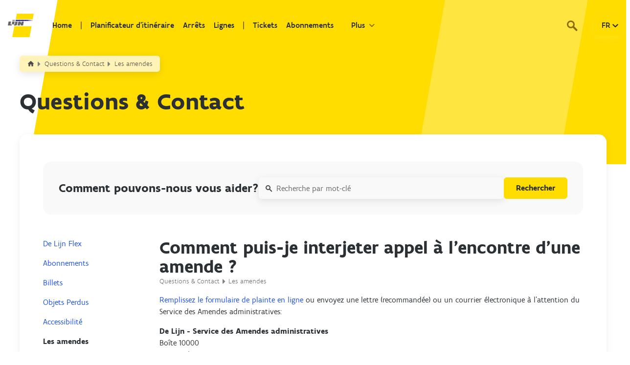

--- FILE ---
content_type: text/html; charset=utf-8
request_url: https://help.delijn.be/hc/fr/articles/360039676411-Comment-puis-je-interjeter-appel-%C3%A0-l-encontre-d-une-amende
body_size: 20801
content:
<!DOCTYPE html>
<html dir="ltr" lang="fr">
<head>
  <meta charset="utf-8" />
  <!-- v26899 -->


  <title>Comment puis-je interjeter appel à l’encontre d’une amende ? &ndash; Questions &amp; Contact</title>

  

  <meta name="description" content="Remplissez le formulaire de plainte en ligne ou envoyez une lettre (recommandée) ou un courrier électronique à l’attention du Service des..." /><meta property="og:image" content="https://help.delijn.be/hc/theming_assets/01J2G9FJ71C23FBJYJ1J6VS8VV" />
<meta property="og:type" content="website" />
<meta property="og:site_name" content="Questions &amp; Contact" />
<meta property="og:title" content="Comment puis-je interjeter appel à l’encontre d’une amende ?" />
<meta property="og:description" content="Remplissez le formulaire de plainte en ligne ou envoyez une lettre (recommandée) ou un courrier électronique à l’attention du Service des Amendes administratives:
De Lijn - Service des Amendes admi..." />
<meta property="og:url" content="https://help.delijn.be/hc/fr/articles/360039676411-Comment-puis-je-interjeter-appel-%C3%A0-l-encontre-d-une-amende" />
<link rel="canonical" href="https://help.delijn.be/hc/fr/articles/360039676411-Comment-puis-je-interjeter-appel-%C3%A0-l-encontre-d-une-amende">
<link rel="alternate" hreflang="de" href="https://help.delijn.be/hc/de/articles/360039676411-Wie-lege-ich-Berufung-gegen-eine-Geldbu%C3%9Fe-ein">
<link rel="alternate" hreflang="en-us" href="https://help.delijn.be/hc/en-us/articles/360039676411-How-do-I-appeal-against-a-fine">
<link rel="alternate" hreflang="fr" href="https://help.delijn.be/hc/fr/articles/360039676411-Comment-puis-je-interjeter-appel-%C3%A0-l-encontre-d-une-amende">
<link rel="alternate" hreflang="nl" href="https://help.delijn.be/hc/nl/articles/360039676411-Hoe-teken-ik-beroep-aan-tegen-een-boete">
<link rel="alternate" hreflang="x-default" href="https://help.delijn.be/hc/nl/articles/360039676411-Hoe-teken-ik-beroep-aan-tegen-een-boete">

  <link rel="stylesheet" href="//static.zdassets.com/hc/assets/application-f34d73e002337ab267a13449ad9d7955.css" media="all" id="stylesheet" />
  <link rel="stylesheet" type="text/css" href="/hc/theming_assets/9487336/360002972571/style.css?digest=41788619079697">

  <link rel="icon" type="image/x-icon" href="/hc/theming_assets/01J2G9FHX43VZSRFG2HFE7EDAA">

    

  <meta content="width=device-width, initial-scale=1.0" name="viewport"/>
<script !src="">
  window.theme = {};
  window.theme.locale = "fr";

  if (window.MSInputMethodContext && document.documentMode) {
    document.write('<script src="https://cdn.jsdelivr.net/gh/nuxodin/ie11CustomProperties@4.1.0/ie11CustomProperties.min.js"><\x2fscript>');
  }
</script>














<style>
  @font-face {
    font-family: 'Flanders Art Sans';
    src: url('/hc/theming_assets/01J2G9FCF0KFBQZXY62S52ERNS') format('woff2'),
    url('/hc/theming_assets/01J2G9FH43DGRZD7W9X4E4YGER') format('woff');
    font-weight: normal;
    font-style: normal;
    font-display: swap;
  }

  @font-face {
    font-family: 'Flanders Art Sans';
    src: url('/hc/theming_assets/01J2G9FDSMMCYF72QSDZ2BQHAJ') format('woff2'),
    url('/hc/theming_assets/01J2G9FH46W2W43GQY17CV18JY') format('woff');
    font-weight: 500;
    font-style: normal;
    font-display: swap;
  }

  @font-face {
    font-family: 'Flanders Art Sans';
    src: url('/hc/theming_assets/01J2G9FCPMA4BMES8DCQQWYFHJ') format('woff2'),
    url('/hc/theming_assets/01J2G9FFA1W5YJ1YRJCFQWKV11') format('woff');
    font-weight: 300;
    font-style: normal;
    font-display: swap;
  }

  @font-face {
    font-family: 'Flanders Art Sans';
    src: url('/hc/theming_assets/01J2G9FC5XFTEZYWW774QGGSW7') format('woff2'),
    url('/hc/theming_assets/01J2G9FGMRJ4B1ZH9Z8JDSN79K') format('woff');
    font-weight: bold;
    font-style: normal;
    font-display: swap;
  }
</style>


<link rel="stylesheet" href="https://use.fontawesome.com/releases/v5.4.2/css/all.css"/>
<link rel="stylesheet" href="https://cdn.jsdelivr.net/npm/bootstrap@4.6.0/dist/css/bootstrap-grid.min.css">
<link rel="stylesheet" href="/hc/theming_assets/01J2G9FGH4VX8DDJAZZY8ZS15G">
<link rel="stylesheet" href="/hc/theming_assets/01J2G9FG33W1ZA5JMW6C8A6RET">
<link rel="stylesheet" href="/hc/theming_assets/01J2G9FFQ37PBA1PNBTJ5ZC7P9">
<link rel="stylesheet" href="/hc/theming_assets/01J2G9FGAHDXPVQG4K42TX86FZ">
<link rel="stylesheet" href="/hc/theming_assets/01J2G9FGKJ0B4E6ZC5RTBPY53P">
<link rel="stylesheet" href="/hc/theming_assets/01J2G9FG78275DRQ1PGRC8NCWZ">
<link rel="stylesheet" href="/hc/theming_assets/01J2G9FGA9MYBA72TKGWTKNJR6">

<link rel="stylesheet" href="/hc/theming_assets/01J2G9FGE8J4WFDRQA89KSC6VS">




<script src="https://cdn.jsdelivr.net/npm/jquery@3.5/dist/jquery.min.js"></script>
<script src="https://cdn.jsdelivr.net/npm/nanopop@2.0.0/lib/nanopop.min.js"></script>
<script src="/hc/theming_assets/01J2G9FG5T2PF1Q7DZQFWTHG1C"></script>
<script src="/hc/theming_assets/01J2G9FGXVBQRT1329DPDCSRMX"></script>
<script src="/hc/theming_assets/01J2G9FGWVT2B59CVRTE3QFYNA"></script>
<script src="/hc/theming_assets/01J2G9FGRTYYM6YJ7ZRXSXC9MW"></script>


<!-- Google Tag Manager -->
<script>(function(w,d,s,l,i){w[l]=w[l]||[];w[l].push({'gtm.start':
new Date().getTime(),event:'gtm.js'});var f=d.getElementsByTagName(s)[0],
j=d.createElement(s),dl=l!='dataLayer'?'&l='+l:'';j.async=true;j.src=
'https://www.googletagmanager.com/gtm.js?id='+i+dl;f.parentNode.insertBefore(j,f);
})(window,document,'script','dataLayer','GTM-5B4LDBQ');</script>
<!-- End Google Tag Manager -->

  
</head>
<body class="">
  
  
  

  <!-- Google Tag Manager (noscript) -->
<noscript>
  <iframe src="https://www.googletagmanager.com/ns.html?id=GTM-5B4LDBQ"
          height="0" width="0" style="display:none;visibility:hidden"></iframe>
</noscript>
<!-- End Google Tag Manager (noscript) -->

<div class="custom-header lang-fr" data-plugin-mobile-nav data-plugin-sticky>
  <div class="print:hidden css-175bke3">
    <div class="ml-14 xl:ml-20 css-xfr7i3">
      <div class="css-151i1du">
        <svg width="292" height="336" viewBox="0 0 292 336" fill="none" xmlns="http://www.w3.org/2000/svg">
          <rect width="292" height="336" fill="#FFE540"></rect>
        </svg>
      </div>
    </div>
  </div>
  <header id="header" role="banner" data-testid="header-container" class="css-h5it6n">
    <div class="header md:grid md:grid-cols-12 css-6mq3n9" data-testid="header">
      <a class="inline-block w-auto" target="_self" href="https://www.delijn.be/">
        <div class="md:pl-4 css-1asbfk1">
          <div data-testid="menu-dl-logo" class="css-1ara1xa"></div>
        </div>
      </a>
      <div class="flex items-center justify-between py-1 pr-2 w-full md:col-span-11 xl:col-start-2 xl:col-end-13">
        <nav role="navigation" class="flex items-center justify-between flex-auto">
          <div data-plugin-header-menu class="mobile-tickets">
            <button class="js-toggle header-mobile-ticket flex items-center md:hidden bg-primary-300 mx-2 p-2 py-1.5 rounded" aria-label="Purchase Links" aria-controls="esales-menu" aria-expanded="false" data-testid="esales-menu-button">
              <svg width="24" height="25" viewBox="0 0 24 25" fill="none" xmlns="http://www.w3.org/2000/svg" aria-hidden="true">
                <mask id="mask-icon-ticket-header" fill="white">
                  <path fill-rule="evenodd" clip-rule="evenodd" d="M18.1513 17.247C18.3779 17.0204 18.7177 16.6806 19.1709 16.2274L20.1892 15.2099L23.549 11.8502C24.1559 11.242 24.1479 10.2707 23.5395 9.66245L21.263 7.38709C20.7547 6.87757 19.9652 6.79795 19.3552 7.14188C18.8643 7.46671 18.2749 7.40938 17.8937 7.03042C17.5092 6.64509 17.4473 6.04321 17.7348 5.64355C18.1764 5.02257 18.0652 4.18821 17.5378 3.66117L15.2598 1.38422C14.6529 0.775969 13.6807 0.768008 13.0739 1.37466L0.450983 13.9982C-0.155856 14.6049 -0.147913 15.5778 0.460515 16.1844L2.52885 18.2544C3.09916 18.8244 4.01418 18.8706 4.62896 18.3483C5.04358 18.0012 5.69332 18.0394 6.10317 18.4486C6.51303 18.8578 6.55115 19.5091 6.19849 19.931C5.68061 20.5377 5.72826 21.4532 6.29698 22.0217L8.73863 24.4642C9.34706 25.0709 10.3193 25.0804 10.9261 24.4722C11.481 23.9173 11.8902 23.5081 12.1538 23.2445"></path>
                </mask>
                <path d="M19.1709 16.2274L17.7572 14.8126L17.7567 14.8132L19.1709 16.2274ZM20.1892 15.2099L21.6028 16.6247L21.6033 16.6242L20.1892 15.2099ZM23.549 11.8502L24.9632 13.2645L24.9649 13.2628L23.549 11.8502ZM23.5395 9.66245L24.9535 8.24803L24.9534 8.2479L23.5395 9.66245ZM21.263 7.38709L19.8472 8.79967L19.8492 8.80164L21.263 7.38709ZM19.3552 7.14188L18.3729 5.3997L18.3109 5.43468L18.2515 5.47399L19.3552 7.14188ZM17.8937 7.03042L16.4778 8.44301L16.4837 8.44891L17.8937 7.03042ZM17.7348 5.64355L19.3583 6.81159L19.3647 6.80266L17.7348 5.64355ZM17.5378 3.66117L16.1239 5.07572L16.1241 5.07588L17.5378 3.66117ZM15.2598 1.38422L13.8439 2.79679L13.8459 2.79877L15.2598 1.38422ZM13.0739 1.37466L11.6599 -0.0397625L11.6596 -0.0395127L13.0739 1.37466ZM0.450983 13.9982L1.86498 15.4126L1.86523 15.4124L0.450983 13.9982ZM0.460515 16.1844L1.87528 14.7707L1.87266 14.7681L0.460515 16.1844ZM2.52885 18.2544L1.11409 19.668L1.11497 19.6689L2.52885 18.2544ZM4.62896 18.3483L3.34511 16.8148L3.33959 16.8194L3.3341 16.8241L4.62896 18.3483ZM6.10317 18.4486L7.51628 17.0333L6.10317 18.4486ZM6.19849 19.931L7.71961 21.2296L7.72638 21.2216L7.73307 21.2136L6.19849 19.931ZM6.29698 22.0217L7.71145 20.6077L7.71085 20.6071L6.29698 22.0217ZM8.73863 24.4642L7.32416 25.8782L7.32648 25.8805L8.73863 24.4642ZM10.9261 24.4722L9.5119 23.058L9.51026 23.0596L10.9261 24.4722ZM19.5655 18.6612C19.6788 18.5479 19.8204 18.4063 19.9903 18.2364C20.1603 18.0664 20.3585 17.8682 20.5851 17.6416L17.7567 14.8132C17.5301 15.0398 17.3318 15.238 17.1619 15.408C16.992 15.5779 16.8503 15.7195 16.7371 15.8328L19.5655 18.6612ZM20.5845 17.6422L21.6028 16.6247L18.7755 13.7952L17.7572 14.8126L20.5845 17.6422ZM21.6033 16.6242L24.9632 13.2645L22.1348 10.436L18.775 13.7957L21.6033 16.6242ZM24.9649 13.2628C26.3643 11.8602 26.3295 9.62362 24.9535 8.24803L22.1255 11.0769C21.9663 10.9178 21.9475 10.6238 22.1332 10.4377L24.9649 13.2628ZM24.9534 8.2479L22.6769 5.97254L19.8492 8.80164L22.1256 11.077L24.9534 8.2479ZM22.6789 5.97452C21.4968 4.78967 19.7162 4.64235 18.3729 5.3997L20.3374 8.88406C20.2646 8.9251 20.1856 8.93942 20.1081 8.9301C20.0261 8.92021 19.928 8.88069 19.8472 8.79967L22.6789 5.97452ZM18.2515 5.47399C18.3638 5.39965 18.5374 5.33954 18.7473 5.35681C18.9576 5.37411 19.1572 5.46646 19.3036 5.61194L16.4837 8.44891C17.5782 9.53682 19.2256 9.62585 20.4588 8.80978L18.2515 5.47399ZM19.3095 5.61785C19.4472 5.75584 19.5291 5.93339 19.55 6.12165C19.5706 6.30728 19.5359 6.56468 19.3583 6.81157L16.1113 4.47554C15.191 5.75467 15.4778 7.44067 16.4778 8.443L19.3095 5.61785ZM19.3647 6.80266C20.4224 5.31536 20.1064 3.40055 18.9515 2.24646L16.1241 5.07588C16.065 5.01684 16.0225 4.93461 16.0116 4.83466C15.9998 4.72723 16.0259 4.5956 16.1049 4.48444L19.3647 6.80266ZM18.9517 2.24662L16.6737 -0.0303305L13.8459 2.79877L16.1239 5.07572L18.9517 2.24662ZM16.6756 -0.0283543C15.3012 -1.40602 13.0615 -1.44092 11.6599 -0.0397624L14.4879 2.78909C14.3 2.97694 14.0047 2.95796 13.8439 2.79679L16.6756 -0.0283543ZM11.6596 -0.0395127L-0.963267 12.584L1.86523 15.4124L14.4881 2.78884L11.6596 -0.0395127ZM-0.963017 12.5838C-2.3649 13.9852 -2.33007 16.2263 -0.951635 17.6007L1.87266 14.7681C2.03424 14.9292 2.05319 15.2245 1.86498 15.4126L-0.963017 12.5838ZM-0.954251 17.5981L1.11409 19.668L3.94362 16.8407L1.87528 14.7707L-0.954251 17.5981ZM1.11497 19.6689C2.40655 20.9599 4.49887 21.0831 5.92383 19.8726L3.3341 16.8241C3.52949 16.6581 3.79176 16.6889 3.94273 16.8398L1.11497 19.6689ZM5.91282 19.8818C5.47502 20.2484 4.95786 20.1313 4.69006 19.8639L7.51628 17.0333C6.42878 15.9475 4.61215 15.754 3.34511 16.8148L5.91282 19.8818ZM4.69006 19.8639C4.4118 19.5861 4.31201 19.0695 4.6639 18.6484L7.73307 21.2136C8.7903 19.9487 8.61425 18.1296 7.51628 17.0333L4.69006 19.8639ZM4.67736 18.6325C3.46056 20.0579 3.5996 22.1533 4.8831 23.4362L7.71085 20.6071C7.85693 20.7531 7.90065 21.0175 7.71961 21.2296L4.67736 18.6325ZM4.88251 23.4356L7.32416 25.8782L10.1531 23.0503L7.71145 20.6077L4.88251 23.4356ZM7.32648 25.8805C8.69858 27.2486 10.937 27.293 12.342 25.8848L9.51026 23.0596C9.70159 22.8679 9.99555 22.8932 10.1508 23.048L7.32648 25.8805ZM12.3403 25.8864C12.8952 25.3315 13.3045 24.9223 13.568 24.6588L10.7395 21.8303C10.476 22.0938 10.0668 22.5031 9.5119 23.058L12.3403 25.8864Z" fill="#876C00" mask="url(#mask-icon-ticket-header)"></path>
                <path d="M12.5502 7.55603L12.5686 7.57453C12.8771 7.88369 12.8771 8.38444 12.5686 8.69228C12.2602 9.00145 11.7594 9.00145 11.451 8.69228L11.4313 8.67379M12.5502 7.55603C12.2418 7.24687 11.741 7.24687 11.4313 7.55603C11.1229 7.86388 11.1229 8.36462 11.4313 8.67379M12.5502 7.55603L12.1962 7.90915C12.0836 7.79624 11.8994 7.79516 11.7845 7.9099L11.7845 7.90991C11.6737 8.02048 11.6712 8.20127 11.7807 8.31599M12.5502 7.55603L12.1962 7.90915L12.2147 7.92764L12.5668 7.57636L12.2147 7.92764C12.3288 8.04207 12.3277 8.22632 12.2154 8.33841L12.2147 8.33917C12.1016 8.45249 11.9181 8.45249 11.805 8.33917L11.7989 8.33306L11.7926 8.32717L11.7807 8.31599M11.4313 8.67379L11.7852 8.32067C11.7837 8.31912 11.7822 8.31756 11.7807 8.31599M11.4313 8.67379L11.7729 8.30868L11.7807 8.31599M13.3856 9.92084L13.3863 9.92159L13.404 9.93934C13.5172 10.0523 13.7017 10.0524 13.815 9.93971C13.9284 9.82554 13.9283 9.64074 13.8146 9.52673C13.8146 9.52672 13.8146 9.52672 13.8146 9.52672L13.7969 9.50897C13.6836 9.39589 13.4988 9.39589 13.3856 9.50897V9.92084ZM13.3856 9.92084C13.2714 9.80687 13.2714 9.62294 13.3856 9.50897L13.3856 9.92084ZM16.6038 13.139L16.6038 13.139L16.5853 13.1205C16.5853 13.1205 16.5853 13.1205 16.5853 13.1205C16.4711 13.0061 16.4722 12.8221 16.5845 12.7101L16.5853 12.7093C16.6982 12.5962 16.8817 12.5951 16.9969 12.71L17.0146 12.7278L17.0154 12.7285C17.1277 12.8406 17.1288 13.0246 17.0146 13.139C16.9013 13.2525 16.7171 13.2525 16.6038 13.139ZM15.4154 11.5384L15.4154 11.5384C15.3009 11.6527 15.1175 11.6527 15.0029 11.5384L14.9852 11.5207L14.9845 11.5199C14.8722 11.4078 14.8711 11.2236 14.9852 11.1091C15.0979 10.9962 15.282 10.9952 15.397 11.1099L15.4147 11.1276L15.4147 11.1276C15.5288 11.2421 15.5277 11.4263 15.4154 11.5384Z" fill="#876C00" stroke="#876C00"></path>
                <path d="M13.2 20.2238H13.2002L14.7 20.2232V21.7238C14.7 22.4418 15.282 23.0238 16 23.0238C16.718 23.0238 17.3 22.4418 17.3 21.7238V20.2238H18.8C19.518 20.2238 20.1 19.6418 20.1 18.9238C20.1 18.2059 19.518 17.6238 18.8 17.6238H17.3V16.1238C17.3 15.4059 16.718 14.8238 16 14.8238C15.282 14.8238 14.7 15.4059 14.7 16.1238V17.6232L13.2 17.6238C13.1999 17.6238 13.1999 17.6238 13.1998 17.6238C12.4819 17.6239 11.9 18.2059 11.9 18.9238C11.9 19.6418 12.482 20.2238 13.2 20.2238ZM16 13.4238C19.0376 13.4238 21.5 15.8863 21.5 18.9238C21.5 21.9614 19.0376 24.4238 16 24.4238C12.9624 24.4238 10.5 21.9614 10.5 18.9238C10.5 15.8863 12.9624 13.4238 16 13.4238Z" fill="#876C00" stroke="#876C00"></path>
              </svg>
              <svg width="12px" height="12px" viewBox="0 0 12 12" version="1.1" class="arrow transition-transform duration-300 ml-2">
                <g id="icon/chevron/down/grey" stroke="none" stroke-width="1" fill="none" fill-rule="evenodd" stroke-linecap="round" stroke-linejoin="round">
                  <g id="icons/chevron/down/beige" transform="translate(2.000000, 4.000000)" stroke="#876C00" stroke-width="2">
                    <g id="Group-3-Copy">
                      <line x1="3.63797881e-12" y1="0" x2="4" y2="4" id="Path"></line>
                      <line x1="3.53553391" y1="0" x2="7.60660172" y2="4" id="Path" transform="translate(6.035534, 2.000000) scale(-1, 1) translate(-6.035534, -2.000000) "></line>
                    </g>
                  </g>
                </g>
              </svg>
            </button>
            <ul id="esales-menu" class="js-menu absolute mt-1 bg-primary-300 ml-2 rounded" data-testid="esales-menu-items">
              <li class="py-2 pl-3 pr-4 border-t border-brand-yellow first:border-t-0">
                <a href="https://www.delijn.be/fr/tickets/">
    <span data-testid="typography-body" class="text-base css-1mrdp1z">acheter un ticket</span>
</a>
              </li>
              <li class="py-2 pl-3 pr-4 border-t border-brand-yellow first:border-t-0">
                <a href="https://www.delijn.be/fr/content/abonnementen/">
    <span data-testid="typography-body" class="text-base css-1mrdp1z">acheter un abonnement</span>
</a>
              </li>
            </ul>
          </div>
          <div data-plugin-header-menu class="mobile-languages">
            <button class="js-toggle header-mobile-ticket flex items-center md:hidden bg-primary-300 mx-2 p-2 py-1.5 rounded" aria-label="Purchase Links" aria-controls="esales-menu" aria-expanded="false" data-testid="esales-menu-button">
              <span>
                
                
                FR
                
              </span>
              <svg height="20" width="20" viewBox="0 0 20 20" aria-hidden="true" focusable="false" class="arrow css-8mmkcg">
                <path d="M4.516 7.548c0.436-0.446 1.043-0.481 1.576 0l3.908 3.747 3.908-3.747c0.533-0.481 1.141-0.446 1.574 0 0.436 0.445 0.408 1.197 0 1.615-0.406 0.418-4.695 4.502-4.695 4.502-0.217 0.223-0.502 0.335-0.787 0.335s-0.57-0.112-0.789-0.335c0 0-4.287-4.084-4.695-4.502s-0.436-1.17 0-1.615z"></path>
              </svg>
            </button>
            <ul id="esales-menu" class="js-menu header-mobile-menu absolute mt-1 bg-primary-300 ml-2 rounded" data-testid="esales-menu-items">
              
                <li class="py-2 pl-3 pr-4 border-t border-brand-yellow first:border-t-0" data-leng="DE">
                  <a href="/hc/change_language/de?return_to=%2Fhc%2Fde%2Farticles%2F360039676411-Wie-lege-ich-Berufung-gegen-eine-Geldbu%25C3%259Fe-ein">
                    <span data-testid="typography-body" class="text-base css-1mrdp1z">
                      
                      DE
                      
                      
                    </span>
                  </a>
                </li>
              
                <li class="py-2 pl-3 pr-4 border-t border-brand-yellow first:border-t-0" data-leng="EN">
                  <a href="/hc/change_language/en-us?return_to=%2Fhc%2Fen-us%2Farticles%2F360039676411-How-do-I-appeal-against-a-fine">
                    <span data-testid="typography-body" class="text-base css-1mrdp1z">
                      EN
                      
                      
                      
                    </span>
                  </a>
                </li>
              
                <li class="py-2 pl-3 pr-4 border-t border-brand-yellow first:border-t-0" data-leng="NL">
                  <a href="/hc/change_language/nl?return_to=%2Fhc%2Fnl%2Farticles%2F360039676411-Hoe-teken-ik-beroep-aan-tegen-een-boete">
                    <span data-testid="typography-body" class="text-base css-1mrdp1z">
                      
                      
                      
                      NL
                    </span>
                  </a>
                </li>
              
              <li class="py-2 pl-3 pr-4 border-t border-brand-yellow first:border-t-0" data-leng="FR">
                <span data-testid="typography-body" class="text-base css-1mrdp1z">
                  
                  
                  FR
                  
                </span>
              </li>
            </ul>
          </div>
          <div class="overflow-y-auto flex-col fixed bottom-0 left-0 right-0 ml-0 flex justify-start items-start bg-brand-yellow top-[56px] duration-500 transition-all md:ml-6 lg:ml-0 md:flex-col md:flex-auto md:h-auto md:static md:bg-transparent md:visible h-0 invisible js-mobile-menu">
            <div class="header-mobile-bg absolute z-0 top-0 left-0 md:hidden hidden">
              <svg width="64" height="282" viewBox="0 0 64 282" fill="none" xmlns="http://www.w3.org/2000/svg">
                <g clip-path="url(#clip0)">
                  <rect width="64" height="338" transform="translate(0 -56)" fill="white"></rect>
                  <path d="M-1 0H375V614H-1V0Z" fill="#FFDD00"></path>
                  <path d="M0 -56H64L0 282V-1V-56Z" fill="white"></path>
                </g>
                <defs>
                  <clipPath id="clip0">
                    <rect width="64" height="338" fill="white" transform="translate(0 -56)"></rect>
                  </clipPath>
                </defs>
              </svg>
            </div>
            <div class="z-10 w-full css-kyakgh" data-testid="header-menu">
              <a class="mr-4 lg:mr-6 css-hr6e03" data-testid="menu-Home" href="https://www.delijn.be/fr/">Home</a>

<span class="css-1dftzi6"></span>

<a class=" mr-4 lg:mr-6 css-hr6e03" data-testid="menu-routePlanner" href="https://www.delijn.be/fr/routeplanner/">Planificateur d'itinéraire</a>

<a class=" mr-4 lg:mr-6 css-hr6e03" data-testid="menu-stops" href="https://www.delijn.be/fr/haltes/">Arrêts</a>

<a class=" mr-4 lg:mr-6 css-hr6e03" data-testid="menu-lines" href="https://www.delijn.be/fr/lijnen/">Lignes</a>

<span class="css-1dftzi6 menu-item-md"></span>

<a class=" mr-4 lg:mr-6 css-hr6e03 menu-item-md" data-testid="menu-tickets" href="https://www.delijn.be/fr/tickets/">Tickets</a>

<a class=" mr-4 lg:mr-6 css-hr6e03 menu-item-md" data-testid="menu-subscriptions" href="https://www.delijn.be/fr/content/abonnementen/">Abonnements</a>

<span class="css-1dftzi6 menu-item-lg"></span>

<a class=" mr-4 lg:mr-6 css-hr6e03 menu-item-lg" data-testid="menu-jobs" href="https://jobs.delijn.be/">Jobs</a>

<span class="css-1dftzi6 menu-item-lg"></span>

<a class="is-active mr-4 lg:mr-6 css-hr6e03 menu-item-lg" data-testid="menu-helpAndContact" href="https://help.delijn.be/hc">Questions & Contact</a>

<a class=" mr-4 lg:mr-6 css-hr6e03 menu-item-mobile" href="https://www.delijn.be/fr/content/over-de-lijn/">A propos de De Lijn</a>

<span class="css-1dftzi6 menu-item-lg"></span>

<a class=" mr-4 lg:mr-6 css-hr6e03 menu-item-mobile" href="https://www.delijn.be/fr/content/zakelijk/">Professionnels</a>

<a class=" mr-4 lg:mr-6 css-hr6e03 menu-item-mobile" href="https://www.delijn.be/fr/content/oplossingen-voor-reizigers/">Des solutions pour les voyageurs</a>

              <div data-plugin-header-menu='{"activeButtonText": "Moins"}'>
                <button class="css-1f3hhtl js-toggle">
                  <div class="mr-2 js-button-text">Plus</div>
                  <svg width="12px" height="12px" viewBox="0 0 12 12" version="1.1" class=" undefined">
                    <g id="icon/chevron/down/grey" stroke="none" stroke-width="1" fill="none" fill-rule="evenodd" stroke-linecap="round" stroke-linejoin="round">
                      <g id="icons/chevron/down/beige" transform="translate(2.000000, 4.000000)" stroke="#876C00" stroke-width="2">
                        <g id="Group-3-Copy">
                          <line x1="3.63797881e-12" y1="0" x2="4" y2="4" id="Path"></line>
                          <line x1="3.53553391" y1="0" x2="7.60660172" y2="4" id="Path" transform="translate(6.035534, 2.000000) scale(-1, 1) translate(-6.035534, -2.000000) "></line>
                        </g>
                      </g>
                    </g>
                  </svg>
                </button>
                <div class="m-0 md:p-6 css-76jrna js-menu" data-testid="header-more-menu">
                  <div class="flex flex-auto justify-between flex-row">
                    <div class="md:grid md:gap-6 md:grid-cols-3 w-full css-1qou5tf">
                      <div class="col-start-1">
                        <a class="mb-4 list-none no-underline flex flex-col cursor-pointer" href="https://www.delijn.be/fr/content/over-de-lijn/">
  <span class="text-base font-medium css-1mrdp1z">A propos de De Lijn</span>
  <span class="md:hidden h-px text-xs border-r-0 border-solid border-b-2 border-b-primary-600 w-9 mt-4"></span>
</a>
<div class="flex flex-col h-0 md:h-full invisible md:visible">
  <a class="inline-block w-full" target="_self" href="https://www.delijn.be/fr/content/toekomst-waarden/">
    <span data-testid="link-futur-and-values" class="mb-1"><span class="text-sm css-1mrdp1z">Futur et valeurs</span></span>
  </a>
  <a class="inline-block w-full" target="_self" href="https://www.delijn.be/fr/content/over-de-lijn/organisatie/">
    <span data-testid="link-organisation" class="mb-1"><span class="text-sm css-1mrdp1z">Organisation</span></span>
  </a>
  <a class="inline-block w-full" target="_self" href="https://www.delijn.be/fr/content/over-de-lijn/projecten/">
    <span data-testid="link-projects" class="mb-1"><span class="text-sm css-1mrdp1z">Projets</span></span>
  </a>
  <a class="inline-block w-full" target="_self" href="https://www.delijn.be/fr/content/pers/">
    <span data-testid="link-press" class="mb-1"><span class="text-sm css-1mrdp1z">Presse</span></span>
  </a>
  <a class="inline-block w-full" target="_self" href="https://www.delijn.be/fr/content/beweeg-mee/">
    <span data-testid="link-move-to-less-co2" class="mb-1"><span class="text-sm css-1mrdp1z">En route vers moins de CO₂</span></span>
  </a>
  <a class="inline-block w-full" target="_self" href="https://www.delijn.be/fr/content/over-de-lijn/campagnes-en-acties/">
    <span data-testid="link-campaigns-and-actions" class="mb-1"><span class="text-sm css-1mrdp1z">Campagnes et actions</span></span>
  </a>
</div>

                      </div>
                      <div class="col-start-2">
                        <a class="mb-4 list-none no-underline flex flex-col cursor-pointer" href="https://www.delijn.be/fr/content/zakelijk/">
  <span class="text-base font-medium css-1mrdp1z">Professionnels</span>
  <span class="md:hidden"></span>
</a>
<div class="flex flex-col h-0 md:h-full invisible md:visible">
  <a class="inline-block w-full" target="_self" href="https://www.delijn.be/fr/content/zakelijk/voordelig-woon-werkverkeer/">
    <span data-testid="link-affordable-transport-for-your-employees" class="mb-1"><span class="text-sm css-1mrdp1z">Tarif avantageux pour vos employés</span></span>
  </a>
  <a class="inline-block w-full" target="_self" href="https://www.delijn.be/fr/content/zakelijk/scholen/">
    <span data-testid="link-affordable-transport-for-your-student" class="mb-1"><span class="text-sm css-1mrdp1z">Transport à un prix avantageux pour les élèves</span></span>
  </a>
  <a class="inline-block w-full" target="_self" href="https://www.delijn.be/fr/content/zakelijk/vervoer-naar-je-event/">
    <span data-testid="link-transport-to-your-event" class="mb-1"><span class="text-sm css-1mrdp1z">Le transport à destination de votre événement</span></span>
  </a>
  <a class="inline-block w-full" target="_self" href="https://www.delijn.be/fr/content/zakelijk/lokale-besturen/">
    <span data-testid="link-local-governments" class="mb-1"><span class="text-sm css-1mrdp1z">Les autorités locales</span></span>
  </a>
  <a class="inline-block w-full" target="_self" href="https://www.delijn.be/fr/content/zakelijk/ict-ontwikkelaars/">
    <span data-testid="link-ict-and-developers" class="mb-1"><span class="text-sm css-1mrdp1z">Professionnels de l'informatique et développeurs</span></span>
  </a>
</div>
                      </div>
                      <div class="col-start-1">
                        <a class="mb-4 list-none no-underline flex flex-col cursor-pointer" href="https://www.delijn.be/fr/content/oplossingen-voor-reizigers/">
  <span class="text-base font-medium css-1mrdp1z">Des solutions pour les voyageurs</span>
  <span class="md:hidden h-px text-xs border-r-0 border-solid border-b-2 border-b-primary-600 w-9 mt-4"></span>
</a>
<div class="flex flex-col h-0 md:h-full invisible md:visible">
  <a class="inline-block w-full" target="_self" href="https://www.delijn.be/fr/content/oplossingen-voor-reizigers/jongeren/">
    <span data-testid="link-young-people" class="mb-1"><span class="text-sm css-1mrdp1z">Les jeunes</span></span>
  </a>
  <a class="inline-block w-full" target="_self" href="https://www.delijn.be/fr/content/oplossingen-voor-reizigers/senioren/">
    <span data-testid="link-seniors" class="mb-1"><span class="text-sm css-1mrdp1z">Les personnes âgées (65+)</span></span>
  </a>
  <a class="inline-block w-full" target="_self" href="https://www.delijn.be/fr/content/oplossingen-voor-reizigers/pendelaars/">
    <span data-testid="link-commuter" class="mb-1"><span class="text-sm css-1mrdp1z">Les navetteurs</span></span>
  </a>
  <a class="inline-block w-full" target="_self" href="https://www.delijn.be/fr/content/oplossingen-voor-reizigers/groepen-en-jeugdbewegingen/">
    <span data-testid="link-groups-and-youth-movements" class="mb-1"><span class="text-sm css-1mrdp1z">Les groupes et les mouvements de jeunesse</span></span>
  </a>
  <a class="inline-block w-full" target="_self" href="https://www.delijn.be/fr/content/oplossingen-voor-reizigers/dagjes-toeristen/">
    <span data-testid="link-day-tourists" class="mb-1"><span class="text-sm css-1mrdp1z">Les touristes (d'un jour)</span></span>
  </a>
  <a class="inline-block w-full" target="_self" href="https://www.delijn.be/fr/content/oplossingen-voor-reizigers/personen-met-beperking-of-begeleider/">
    <span data-testid="link-persons-with-disabilities-or-accompanying-persons" class="mb-1"><span class="text-sm css-1mrdp1z">Les personnes handicapées ou les accompagnateurs</span></span>
  </a>
</div>
                      </div>
                    </div>
                  </div>
                </div>
              </div>
            </div>
          </div>
          <div class="flex items-center justify-end flex-auto" data-testid="actions">
            <div class="flex md:hidden items-center">
              <a class="ml-6 js-search">
                <svg width="24" height="25" viewBox="0 0 24 25" fill="none" xmlns="http://www.w3.org/2000/svg">
                  <path d="M15.5 9.92383C15.5 13.5137 12.5899 16.4238 9 16.4238C5.41015 16.4238 2.5 13.5137 2.5 9.92383C2.5 6.33398 5.41015 3.42383 9 3.42383C12.5899 3.42383 15.5 6.33398 15.5 9.92383Z" stroke="#876C00" stroke-width="3"></path>
                  <rect x="14.8284" y="12.9238" width="12" height="4" rx="2" transform="rotate(45 14.8284 12.9238)" fill="#876C00"></rect>
                </svg>
              </a>
              
              <button aria-expanded="false" aria-label="Show menu" aria-controls="mobile-navigation" class="md:hidden p-2 ml-4 js-mobile-toggle" type="button" data-testid="button-mobile-menu">
                <svg class="icon-burger" width="25" height="18" viewBox="0 0 25 18" fill="none" xmlns="http://www.w3.org/2000/svg">
                  <rect x="0.989258" width="24" height="4" rx="2" fill="#876C00"></rect>
                  <rect x="0.989258" y="7" width="24" height="4" rx="2" fill="#876C00"></rect>
                  <rect x="0.989258" y="14" width="24" height="4" rx="2" fill="#876C00"></rect>
                </svg>
                <svg class="icon-close" width="24" height="24" viewBox="0 0 16 16" fill="none" xmlns="http://www.w3.org/2000/svg" data-testid="icon-close">
                  <g id="Type=Close">
                    <g id="Group 13">
                      <rect id="Rectangle" x="12.2427" y="2.34315" width="2" height="14" rx="1" transform="rotate(45 12.2427 2.34315)" fill="#876C00"></rect>
                      <rect id="Rectangle_2" width="2" height="14" rx="1" transform="matrix(-0.707107 0.707107 0.707107 0.707107 3.75732 2.34315)" fill="#876C00"></rect>
                    </g>
                  </g>
                </svg>
              </button>
            </div>
            <a class="hidden sm:flex js-search"><span class="css-gr00v8"><svg width="24" height="25" viewBox="0 0 24 25" fill="none" xmlns="http://www.w3.org/2000/svg"><path d="M15.5 9.92383C15.5 13.5137 12.5899 16.4238 9 16.4238C5.41015 16.4238 2.5 13.5137 2.5 9.92383C2.5 6.33398 5.41015 3.42383 9 3.42383C12.5899 3.42383 15.5 6.33398 15.5 9.92383Z" stroke="#876C00" stroke-width="3"></path><rect x="14.8284" y="12.9238" width="12" height="4" rx="2" transform="rotate(45 14.8284 12.9238)" fill="#876C00"></rect></svg></span></a>
            
              <div class="ml-4 xl:ml-6 hidden md:flex">
                <div class=" css-1y9bzg2-container" data-plugin-header-menu>
                  <span id="react-select-desktop-language-switcher-live-region" class="css-7pg0cj-a11yText"></span><span aria-live="polite" aria-atomic="false" aria-relevant="additions text" class="css-7pg0cj-a11yText"></span>
                  <div class="css-sv3bka-control js-toggle">
                    <div class=" css-jhlrbn">
                      <div class=" css-12ve98a-singleValue">
                        
                        
                        FR
                        
                      </div>
                    </div>
                    <div class=" css-1wy0on6">
                      <div class=" css-2bss5l-indicatorContainer" aria-hidden="true">
                        <svg height="20" width="20" viewBox="0 0 20 20" aria-hidden="true" focusable="false" class="css-8mmkcg">
                          <path d="M4.516 7.548c0.436-0.446 1.043-0.481 1.576 0l3.908 3.747 3.908-3.747c0.533-0.481 1.141-0.446 1.574 0 0.436 0.445 0.408 1.197 0 1.615-0.406 0.418-4.695 4.502-4.695 4.502-0.217 0.223-0.502 0.335-0.787 0.335s-0.57-0.112-0.789-0.335c0 0-4.287-4.084-4.695-4.502s-0.436-1.17 0-1.615z"></path>
                        </svg>
                      </div>
                    </div>
                  </div>
                  <div class="css-12vzxnf-menu js-menu">
                    <div class=" css-m6trsu">
                      
                        <a href="/hc/change_language/de?return_to=%2Fhc%2Fde%2Farticles%2F360039676411-Wie-lege-ich-Berufung-gegen-eine-Geldbu%25C3%259Fe-ein" dir="ltr" class="css-1vzos2d-option" data-leng="DE">
                          
                          DE
                          
                          
                        </a>
                      
                        <a href="/hc/change_language/en-us?return_to=%2Fhc%2Fen-us%2Farticles%2F360039676411-How-do-I-appeal-against-a-fine" dir="ltr" class="css-1vzos2d-option" data-leng="EN">
                          EN
                          
                          
                          
                        </a>
                      
                        <a href="/hc/change_language/nl?return_to=%2Fhc%2Fnl%2Farticles%2F360039676411-Hoe-teken-ik-beroep-aan-tegen-een-boete" dir="ltr" class="css-1vzos2d-option" data-leng="NL">
                          
                          
                          
                          NL
                        </a>
                      
                      <span class="css-1vzos2d-option is-active" data-leng="FR">
                        
                        
                        FR
                        
                      </span>
                    </div>
                  </div>
                </div>
              </div>
            
            
          </div>
        </nav>
      </div>
      <div class="Toastify" id="app"></div>
    </div>
  </header>
</div>


  <main role="main">
    <div class="theme-container">
  <div class="theme-breadcrumbs">
    <nav aria-label="Emplacement actuel">
  <ol class="breadcrumbs">
    
      <li>
        
          <a href="/hc/fr">Questions &amp; Contact</a>
        
      </li>
    
      <li>
        
          <a href="/hc/fr/sections/360007938371-Les-amendes">Les amendes</a>
        
      </li>
    
  </ol>
</nav>

  </div>

  <h2 class="theme-heading">
    Questions &amp; Contact
  </h2>
</div>

<div class="theme-container">
  <div class="theme-box">

    <div class="welcome welcome--min">
      <h1 class="welcome__title">
        
          Comment pouvons-nous vous aider?
        
      </h1>
      <div class="welcome__search" data-plugin-search>
        <svg width="16" height="16" viewBox="0 0 16 16" fill="none" xmlns="http://www.w3.org/2000/svg">
          <path fill-rule="evenodd" clip-rule="evenodd" d="M7 10C8.65685 10 10 8.65685 10 7C10 5.34315 8.65685 4 7 4C5.34315 4 4 5.34315 4 7C4 8.65685 5.34315 10 7 10ZM12 7C12 9.76142 9.76142 12 7 12C4.23858 12 2 9.76142 2 7C2 4.23858 4.23858 2 7 2C9.76142 2 12 4.23858 12 7Z" fill="#4D4D4D"/>
          <path d="M9.10344 9.20564C9.49396 8.81512 10.1271 8.81512 10.5177 9.20564L15.0326 13.7205C15.4231 14.1111 15.4231 14.7442 15.0326 15.1348C14.642 15.5253 14.0089 15.5253 13.6183 15.1348L9.10344 10.6199C8.71292 10.2293 8.71292 9.59617 9.10344 9.20564Z" fill="#4D4D4D"/>
        </svg>
        <svg class="search-clear is-hidden js-clear" width="16" height="16" viewBox="0 0 16 16" fill="none" xmlns="http://www.w3.org/2000/svg">
          <path fill-rule="evenodd" clip-rule="evenodd" d="M16 8C16 12.4183 12.4183 16 8 16C3.58172 16 0 12.4183 0 8C0 3.58172 3.58172 0 8 0C12.4183 0 16 3.58172 16 8ZM10.3603 4.69554C10.621 4.43482 11.0437 4.43482 11.3045 4.69554C11.5652 4.95625 11.5652 5.37895 11.3045 5.63967L8.94414 7.99999L11.3045 10.3603C11.5652 10.621 11.5652 11.0437 11.3045 11.3045C11.0438 11.5652 10.6211 11.5652 10.3603 11.3045L8 8.94413L5.63967 11.3045C5.37895 11.5652 4.95625 11.5652 4.69554 11.3045C4.43482 11.0437 4.43482 10.621 4.69554 10.3603L7.05587 7.99999L4.69555 5.63967C4.43483 5.37895 4.43483 4.95625 4.69555 4.69554C4.95626 4.43482 5.37896 4.43482 5.63968 4.69554L8 7.05586L10.3603 4.69554Z" fill="#828282"/>
        </svg>
        <form role="search" class="search" data-search="" data-instant="true" autocomplete="off" action="/hc/fr/search" accept-charset="UTF-8" method="get"><input type="hidden" name="utf8" value="&#x2713;" autocomplete="off" /><input type="search" name="query" id="query" placeholder="Recherche par mot-clé" autocomplete="off" aria-label="Recherche par mot-clé" />
<input type="submit" name="commit" value="Rechercher" /></form>
      </div>
    </div>

    <div class="page">
      <div class="page__sidebar">
        <div data-plugin-section-list>
          <script class="template" type="application/x-ejs">
            <ul class="section-list">
              <% for (var i = 0; i < sections.length; i++) { %>
                <li class="section-list__item <%= (sections[i].id === activeSection ? 'is-active' : '') %>">
                  <a href="<%= sections[i].html_url %>"><%= sections[i].name %></a>
                </li>
              <% } %>
            </ul>
          </script>
        </div>
      </div>

      <div class="page__body">
        <div class="page__heading article_heading">
          <a class="back-link back-link--min" href="/hc/fr">
            <img src="/hc/theming_assets/01JJC5VB2JW1CPHMMREWCM1RYJ" alt="">
            <span>Terug</span>
          </a>
          <h2 class="h1 page__title--row article-section" data-plugin-section-list>
            <script class="template" type="application/x-ejs">
              <span>
                <% for (var n = 0; n < sections.length; n++) { %>
                  <% if (sections[n].id === activeSection) { %>
                    <%= sections[n].name %>
                  <% } %>
                <% } %>
              </span>
              <div>
                <select class="section-list-select">
                  <% for (var i = 0; i < sections.length; i++) { %>
                    <option value="<%= sections[i].html_url %>" <%= (sections[i].id === activeSection ? 'selected' : '') %>><%= sections[i].name %></option>
                  <% } %>
                </select>
              </div>
            </script>
          </h2>

  
          <h1 class="page__title article-title">Comment puis-je interjeter appel à l’encontre d’une amende ?</h1>
        </div>
                    <nav aria-label="Emplacement actuel">
  <ol class="breadcrumbs">
    
      <li>
        
          <a href="/hc/fr">Questions &amp; Contact</a>
        
      </li>
    
      <li>
        
          <a href="/hc/fr/sections/360007938371-Les-amendes">Les amendes</a>
        
      </li>
    
  </ol>
</nav>

 <div class="article-body article-content markdown" itemprop="articleBody" data-article-body data-plugin-formatting>
          <p><a href="https://help.delijn.be/hc/fr/requests/new?ticket_form_id=1900000546733" target="_self">Remplissez le formulaire de plainte en ligne</a> ou envoyez une lettre (recommandée) ou un courrier électronique à l’attention du Service des Amendes administratives:</p>
<p><strong>De Lijn - Service des Amendes administratives</strong><br>Boîte 10000<br>2800 Malines<br><span class="wysiwyg-color-blue">boetes@delijn.be</span></p>
<p>---</p>
<h2 id="h_01JAW7T6CX480VQSNYKJJ3X3EG">Comment ce processus se déroule-t-il ?</h2>
<p><strong>Vous nous envoyez votre lettre/courriel ou formulaire en ligne rempli, cela doit être fait dans les 30 jours APRÈS la décision de proposition. (Les correspondances/courriels ou formulaires en ligne soumis AVANT l'envoi de la proposition de décision ne seront pas pris en compte).</strong> Dans ce courrier, vous devez motiver votre recours. Vous pouvez également demander à être entendu(e). Par ailleurs, vous pouvez vous faire assister par un conseil.</p>
<p>Votre <strong>paiement sera suspendu</strong> jusqu'à ce que le service Amendes prenne une décision. Dans les trois mois, nous vous communiquons la décision définitive par écrit. En fonction de la motivation, De Lijn peut encore prolonger cette période de 3 mois supplémentaires.</p>
<p>Si l’amende infligée est confirmée, vous devez payer cette dernière dans les 30 jours au moyen du formulaire de virement que vous recevez avec le courrier.</p>
<p>En cas de non-paiement de l’amende infligée à titre définitif, votre dossier sera alors transmis à un <strong><a href="http://delijnbetalen.be/" target="_blank" rel="noopener">Modero huissier de justice</a></strong>, sans autre notification. Tous les frais supplémentaires sont à votre charge. La procédure écrite chez De Lijn s’arrête lorsque le dossier est entre les mains d’un huissier de justice.</p>
<p>Si vous nous envoyez une lettre, un e-mail ou un formulaire en ligne après les délais fixés dans la « Proposition de décision » et la « Décision finale », le Service des amendes de l'administration n'y répondra plus. Si votre dossier a entre-temps été transféré à l'huissier de justice, vous recevrez toujours une réponse de l'étude de l'huissier de justice et non plus du Service des amendes administratives.</p>
<pre> </pre>
        </div>

        

      </div>
    </div>

    

  </div>
</div>

<div class="theme-container theme-container--min article-bottom">
  

  

  <h2 class="h1 article-bottom__title">Vous n'avez pas trouvé ce que vous cherchiez ?</h2>

  <div class="row article-lists">
    <div class="col-12 col-lg-6" data-plugin-change-title='{"title": "Recherches similaires"}'>
      
  <section class="related-articles">
    
      <h2 class="related-articles-title">Articles associés </h2>
    
    <ul>
      
        <li>
          <a href="/hc/fr/related/click?data=[base64]%3D%3D--a1a50987574e6c6af0d3681d544248c8ffdc2740" rel="nofollow">Combien peut coûter une amende ?</a>
        </li>
      
        <li>
          <a href="/hc/fr/related/click?data=[base64]" rel="nofollow">Pour quelles infractions est-ce que je me vois infliger une amende de type 1 ?</a>
        </li>
      
        <li>
          <a href="/hc/fr/related/click?data=[base64]" rel="nofollow">Comment puis-je transmettre des félicitations ou des plaintes ?</a>
        </li>
      
        <li>
          <a href="/hc/fr/related/click?data=[base64]%3D--c1bacab4b9afa69c1661820e4419bf2b53c88946" rel="nofollow">Pour quelles infractions reçois-je une amende de type 3 ?</a>
        </li>
      
        <li>
          <a href="/hc/fr/related/click?data=[base64]%3D--5b7d66f221c149ab3262bc1a1b103b0701c32fae" rel="nofollow">Pour quelles infractions au Code de la route suis-je susceptible de recevoir un procès-verbal ?</a>
        </li>
      
    </ul>
  </section>


    </div>
    <div class="col-12 col-lg-6" data-plugin-change-title='{"title": "Vu récemment"}'>
      <div data-recent-articles></div>
    </div>
  </div>
</div>

  </main>

  <div class="theme-container theme-container--min footer-top">
  <div class="footer-contacts">

    <h2 class="article-list__title">
      Des questions?
    </h2>

    <div class="custom-links__row">

      <div class="custom-links__col">
        <a href="/hc/fr/requests/new" class="contact-button">
          <img src="/hc/theming_assets/01JJC5V9CCCQDH0KY3FCVRZ1K3" alt="">
          <span class="contact-button__heading">Posez votre question via celui-ci</span>
<b class="contact-button__title">Formulaire de contact</b>
<span class="contact-button__text">Nous sommes heureux de vous aider</span>
        </a>
      </div>
      <div class="custom-links__col">
        <a href="https://www.facebook.com/delijn" class="contact-button">
          <img src="/hc/theming_assets/01JJC5VBFJH6QX82STJ9XF5ME8" alt="">
          <span class="contact-button__heading">Posez votre question via</span>
<b class="contact-button__title">Facebook</b>
<span class="contact-button__text">Nous sommes heureux de vous aider</span>
        </a>
      </div>
     <!-- 
      <div class="custom-links__col">
        <a href="https://twitter.com/delijn" class="contact-button">
          <img src="/hc/theming_assets/01JJC5V9MH54G6PSM6PBDYA3J0" alt="">
          <span class="contact-button__heading">Posez votre question via</span>
<b class="contact-button__title">X</b>
<span class="contact-button__text">Nous vous répondrons dès que possible</span>
        </a>
      </div>
		-->
      <div class="custom-links__col">
        <a href="https://www.delijn.be/fr/content/vervoerbewijzen/verkooppunten/lijnwinkels/" class="contact-button">
          <img src="/hc/theming_assets/01JJC5VA2VF4801DRV1E0T7RQW" alt="">
          <span class="contact-button__heading">Visitez l'un des nôtres</span>
<b class="contact-button__title">Magasins en ligne</b>
<span class="contact-button__text">Nous sommes heureux de vous aider</span>
        </a>
      </div>
      <div class="custom-links__col">
        <a href="https://www.delijn.be/fr/content/de-lijninfo/" class="contact-button">
          <img src="/hc/theming_assets/01JJC5VC1GRKB1XAPE2CY6CS00" alt="">
          <span class="contact-button__heading">Appel?</span>
<b class="contact-button__title">015 40 88 40</b>
<span class="contact-button__text">Nous sommes heureux de vous aider</span>
        </a>
      </div>
      
 

      <div class="custom-links__col">
        <a href="https://www.delijn.be/nl/content/chatbot/" class="contact-button">
           <img src="/hc/theming_assets/01JT0V5ZXS1TD4ZMRFZEHDYAFA" alt="">
     
  	 <span class="contact-button__heading">Stel je vraag via</span>
<b class="contact-button__title">Onze chatbot</b>
<span class="contact-button__text">Probeer uit en help groeien</span>

        </a>
      </div>



    </div>

  </div>
</div>

<div class="custom-footer">
  <div class="css-1pcx78y">
    <footer role="contentinfo" id="footer" class="css-vb3flr">
      <div class="css-yp9swi">
        <div class="flex flex-wrap">
          <div class="w-full lg:w-3/4 px-2">
            <div class="flex flex-wrap">
              <div class="w-full mb-10 lg:w-1/4">
                <div class="mb-4">
  <a class="inline-block w-full" href="https://www.delijn.be/fr/content/reisinfo/">
    <span data-testid="typography-bodyMedium" class="text-base font-medium css-1mrdp1z">Des informations de voyage</span>
  </a>
</div>
<div class="flex flex-wrap -mx-2">
  <div class="w-full sm:w-1/2 px-2">
    <ul class="css-176vvg6">
      <li data-testid="routeplanner">
        <a class="inline-block w-full" href="https://www.delijn.be/fr/routeplanner/">Planificateur d'itinéraire</a>
      </li>
      <li data-testid="stops">
        <a class="inline-block w-full" href="https://www.delijn.be/fr/haltes/">Arrêts</a>
      </li>
      <li data-testid="lines">
        <a class="inline-block w-full" href="https://www.delijn.be/fr/lijnen/">Lignes</a>
      </li>
 <li data-testid="flex">
        <a class="inline-block w-full" href="https://www.delijn.be/fr/content/reisinfo/flex/">De Lijn Flex</a>
      </li>
      <li data-testid="disruptions-and-diversions">
        <a class="inline-block w-full" href="https://www.delijn.be/fr/content/storingen-omleidingen/">Pertubations et déviations</a>
      </li>
    
      <li data-testid="tips-info-and-news">
        <a class="inline-block w-full" href="https://www.delijn.be/fr/zoeken/info/">Conseils, infos et actualités</a>
      </li>
      <li data-testid="app">
        <a class="inline-block w-full" href="https://www.delijn.be/fr/content/ontdek-de-app/">App</a>
      </li>

<li data-testid="verloren_voorwerpen">
        <a class="inline-block w-full" href="https://www.delijn.be/fr/content/verloren-voorwerpen/">Objets perdus</a>
      </li>

<li data-testid="netplannen_en_perronindelingen">
        <a class="inline-block w-full" href="https://www.delijn.be/fr/content/reisinfo/netplannen-perronindelingen/">Les plans de réseau et répartitions des quais</a>
      </li>
    </ul>
  </div>
</div>
              </div>
              <div class="w-full mb-10 lg:w-1/4">
                <div class="mb-4">
  <a class="inline-block  w-full" href="https://www.delijn.be/fr/content/vervoerbewijzen/">
    <span data-testid="typography-bodyMedium" class="text-base font-medium css-1mrdp1z">Titres de transport</span>
  </a>
</div>
<div class="flex flex-wrap -mx-2">
  <div class="w-full sm:w-1/2 px-2">
    <ul class="css-176vvg6">
      <li data-testid="tickets">
        <a class="inline-block  w-full" href="https://www.delijn.be/fr/content/vervoerbewijzen/tickets/">Tickets</a>
      </li>
      <li data-testid="travel-passes">
        <a class="inline-block  w-full" href="https://www.delijn.be/fr/content/vervoerbewijzen/abonnementen/">Abonnements</a>
      </li>
      <li data-testid="discounts-and-special-rates">
        <a class="inline-block  w-full" href="https://www.delijn.be/fr/content/vervoerbewijzen/kortingen/">Réductions et tarifs avantageux</a>
      </li>
      <li data-testid="sales-points">
        <a class="inline-block  w-full" href="https://www.delijn.be/fr/content/vervoerbewijzen/verkooppunten/">Les points de vente</a>
      </li>
      <li data-testid="contactless-payment">
        <a class="inline-block  w-full" href="https://www.delijn.be/fr/content/vervoerbewijzen/tickets/contactloos-betalen/">Le paiement sans contact</a>
      </li>
      <li data-testid="contactless-payment">
        <a class="inline-block  w-full" href="https://www.delijn.be/reisvoorwaarden-fr">Conditions générales de voyage</a>
      </li>
      <li data-testid="contactless-payment">
        <a class="inline-block  w-full" href="https://www.delijn.be/verkoopsvoorwaarden-fr">Conditions de vente</a>
      </li>
    </ul>
  </div>
</div>
              </div>
              <div class="w-full mb-10 lg:w-1/4">
                <div class="mb-4">
  <a class="inline-block  w-full" href="https://www.delijn.be/fr/content/over-de-lijn/">
    <span data-testid="typography-bodyMedium" class="text-base font-medium css-1mrdp1z">A propos de De Lijn</span>
  </a>
</div>
<div class="flex flex-wrap -mx-2">
  <div class="w-full sm:w-1/2 px-2">
    <ul class="css-176vvg6">
      <li data-testid="tickets">
        <a class="inline-block  w-full" href="https://www.delijn.be/fr/content/toekomst-waarden/">Futur et valeurs</a>
      </li>
      <li data-testid="travel-passes">
        <a class="inline-block  w-full" href="https://www.delijn.be/fr/content/over-de-lijn/organisatie/">Organisation</a>
      </li>
      <li data-testid="discounts-and-special-rates">
        <a class="inline-block  w-full" href="https://www.delijn.be/fr/content/over-de-lijn/projecten/">Projets</a>
      </li>
      <li data-testid="sales-points">
        <a class="inline-block  w-full" href="https://jobs.delijn.be/">Jobs</a>
      </li>
      <li data-testid="contactless-payment">
        <a class="inline-block  w-full" href="https://www.delijn.be/fr/content/pers/">Presse</a>
      </li>
 
      <li data-testid="contactless-payment">
        <a class="inline-block  w-full" href="https://www.delijn.be/fr/content/over-de-lijn/campagnes-en-acties/">Campagnes et actions</a>
      </li>
     <li data-testid="contactless-payment">
        <a class="inline-block  w-full" href="https://www.delijn.be/fr/content/beweeg-mee/">En route vers moins de CO₂</a>
      </li>
    </ul>
  </div>
</div>
              </div>
              <div class="w-full mb-10 lg:w-1/4">
                <div class="mb-4">
  <a class="inline-block  w-full" href="https://www.delijn.be/fr/content/oplossingen-voor-reizigers/">
    <span data-testid="typography-bodyMedium" class="text-base font-medium css-1mrdp1z">Des solutions pour les voyageurs</span>
  </a>
</div>
<div class="flex flex-wrap -mx-2">
  <div class="w-full sm:w-1/2 px-2">
    <ul class="css-176vvg6">
      <li>
        <a class="inline-block  w-full" href="https://www.delijn.be/fr/content/oplossingen-voor-reizigers/jongeren/">Les jeunes</a>
      </li>
      <li>
        <a class="inline-block  w-full" href="https://www.delijn.be/fr/content/oplossingen-voor-reizigers/senioren/">Les personnes âgées (65+)</a>
      </li>
      <li>
        <a class="inline-block  w-full" href="https://www.delijn.be/fr/content/oplossingen-voor-reizigers/pendelaars/">Les navetteurs</a>
      </li>
      <li>
        <a class="inline-block  w-full" href="https://www.delijn.be/fr/content/oplossingen-voor-reizigers/groepen-en-jeugdbewegingen/">Les groupes et les mouvements de jeunesse</a>
      </li>
      <li>
        <a class="inline-block  w-full" href="https://www.delijn.be/fr/content/oplossingen-voor-reizigers/dagjes-toeristen/">Les touristes (d'un jour)</a>
      </li>
      <li>
        <a class="inline-block  w-full" href="https://www.delijn.be/fr/content/oplossingen-voor-reizigers/personen-met-beperking-of-begeleider/">Les personnes handicapées ou les accompagnateurs</a>
      </li>
    </ul>
  </div>
</div>
              </div>
              <div class="w-full lg:w-1/4">
                <div class="mb-4">
  <a class="inline-block  w-full" href="https://www.delijn.be/fr/content/zakelijk/">
    <span data-testid="typography-bodyMedium" class="text-base font-medium css-1mrdp1z">Professionnels</span>
  </a>
</div>
              </div>
              <div class="w-full lg:w-1/4">
                     <div class="mb-4">
  <a class="inline-block  w-full" href="https://www.delijn.be/fr/content/privacy/">
    <span class="text-base font-medium css-1mrdp1z">Privacy</span>
  </a>
</div>
              </div>
              <div class="w-full lg:w-1/4">
           
              </div>
              <div class="w-full lg:w-1/4">
                
              </div>
              <div class="w-full lg:w-1/4">
                <div class="mb-4">
  <a class="inline-block  w-full" href="https://www.delijn.be/fr/content/toegankelijkheid/">
    <span class="text-base font-medium css-1mrdp1z">Accessibilité</span>
  </a>
</div>
              </div>
              <div class="w-full lg:w-1/4">
                <div class="mb-4">
  <a class="inline-block w-full" href="https://www.delijn.be/fr/content/security/">
    <span class="text-base font-medium css-1mrdp1z">Sécurité</span>
  </a>
</div>
              </div>
            </div>
          </div>
          <div class="lg:w-1/4 mb-6 px-2 footer-btn">
            <a class="inline-block  w-full" target="_self" href="https://help.delijn.be/hc/fr">
              <div class="bg-neutral-100 flex justify-between cursor-pointer rounded-md overflow-hidden transition-colors duration-300 hover:bg-primary-200">
                <div class="flex flex-col justify-end p-4 pt-3 pr-0">
                  <span data-testid="typography-bodyBold" class="text-base font-bold mb-2 css-nn5ldd">Questions et Contact</span>
                  <span data-testid="typography-bodySmallLight" class="text-sm font-light css-1lqpvhj">Un seul endroit pour toutes vos réponses</span>
                </div>
                <span class="h-full"><svg width="120" height="120" viewBox="0 0 120 120" fill="none" xmlns="http://www.w3.org/2000/svg"><g clip-path="url(#clip0_19087_249230)"><path fill-rule="evenodd" clip-rule="evenodd" d="M105 131C146.421 131 180 97.4214 180 56C180 14.5786 146.421 -19 105 -19C63.5786 -19 30 14.5786 30 56C30 97.4214 63.5786 131 105 131Z" fill="#FFF3B7"></path>
                  <mask id="path-2-inside-1_19087_249230" fill="white">
                    <path fill-rule="evenodd" clip-rule="evenodd" d="M89 37C83.4772 37 79 41.4772 79 47C79 52.5228 83.4772 57 89 57H95V86H90C84.4772 86 80 90.4772 80 96C80 101.523 84.4772 106 90 106H120C125.523 106 130 101.523 130 96C130 90.4772 125.523 86 120 86H115V47C115 41.4772 110.523 37 105 37C104.952 37 104.905 37.0003 104.857 37.001C104.81 37.0003 104.762 37 104.714 37H89Z"></path></mask>
                  <path fill-rule="evenodd" clip-rule="evenodd" d="M89 37C83.4772 37 79 41.4772 79 47C79 52.5228 83.4772 57 89 57H95V86H90C84.4772 86 80 90.4772 80 96C80 101.523 84.4772 106 90 106H120C125.523 106 130 101.523 130 96C130 90.4772 125.523 86 120 86H115V47C115 41.4772 110.523 37 105 37C104.952 37 104.905 37.0003 104.857 37.001C104.81 37.0003 104.762 37 104.714 37H89Z" fill="#FFDD00"></path>
                  <path d="M95 57H101.25V50.75H95V57ZM95 86V92.25H101.25V86H95ZM115 86H108.75V92.25H115V86ZM104.857 37.001L104.77 43.2504L104.857 43.2516L104.945 43.2504L104.857 37.001ZM85.25 47C85.25 44.9289 86.9289 43.25 89 43.25V30.75C80.0254 30.75 72.75 38.0254 72.75 47H85.25ZM89 50.75C86.9289 50.75 85.25 49.0711 85.25 47H72.75C72.75 55.9746 80.0254 63.25 89 63.25V50.75ZM95 50.75H89V63.25H95V50.75ZM88.75 57V86H101.25V57H88.75ZM95 79.75H90V92.25H95V79.75ZM90 79.75C81.0254 79.75 73.75 87.0254 73.75 96H86.25C86.25 93.9289 87.9289 92.25 90 92.25V79.75ZM73.75 96C73.75 104.975 81.0254 112.25 90 112.25V99.75C87.9289 99.75 86.25 98.0711 86.25 96H73.75ZM90 112.25H120V99.75H90V112.25ZM120 112.25C128.975 112.25 136.25 104.975 136.25 96H123.75C123.75 98.0711 122.071 99.75 120 99.75V112.25ZM136.25 96C136.25 87.0254 128.975 79.75 120 79.75V92.25C122.071 92.25 123.75 93.9289 123.75 96H136.25ZM120 79.75H115V92.25H120V79.75ZM121.25 86V47H108.75V86H121.25ZM121.25 47C121.25 38.0254 113.975 30.75 105 30.75V43.25C107.071 43.25 108.75 44.9289 108.75 47H121.25ZM105 30.75C104.923 30.75 104.846 30.7505 104.77 30.7516L104.945 43.2504C104.963 43.2501 104.981 43.25 105 43.25V30.75ZM104.714 43.25C104.733 43.25 104.751 43.2501 104.77 43.2504L104.945 30.7516C104.868 30.7505 104.791 30.75 104.714 30.75V43.25ZM89 43.25H104.714V30.75H89V43.25Z" fill="#FFDD00" mask="url(#path-2-inside-1_19087_249230)"></path><path d="M95.125 18C95.125 13.6508 98.6508 10.125 103 10.125C107.349 10.125 110.875 13.6508 110.875 18C110.875 22.3492 107.349 25.875 103 25.875C98.6508 25.875 95.125 22.3492 95.125 18Z" fill="#FFDD00" stroke="#FFDD00" stroke-width="6.25"></path></g><defs><clipPath id="clip0_19087_249230">
                  <rect width="120" height="120" fill="white"></rect></clipPath></defs></svg></span>
              </div>
            </a>
            
            
          <!--
            <div>Social media </div>
-->
            
            <div class="mt-8 flex w-full flex-wrap gap-4">
									<div class="rounded-lg border-2 border-primary-500 p-3">
										<a aria-label="facebook link." href="https://www.facebook.com/delijn">
											<svg width="24" height="24" class="" viewBox="0 0 32 32" fill="none" xmlns="http://www.w3.org/2000/svg" aria-hidden="true">
												<path d="M32 16C32 7.16326 24.8367 0 16 0C7.16326 0 0 7.16326 0 16C0 23.9858 5.85007 30.6062 13.4993 31.8056V20.6246H9.43644V16H13.4993V12.4753C13.4993 8.46459 15.8886 6.25067 19.5437 6.25067C21.2954 6.25067 23.1253 6.56356 23.1253 6.56356V10.5007H21.1081C19.1218 10.5007 18.5007 11.7333 18.5007 12.9991V16H22.9381L22.2293 20.6246H18.5007V31.8056C26.1499 30.6062 32 23.9858 32 16Z" fill="#665200"/>
											</svg>
										</a>
									</div>
									<div class="rounded-lg border-2 border-primary-500 p-3">
										<a aria-label="instagram link." href="https://www.instagram.com/delijn/">
											<svg width="24" height="24" class="" viewBox="0 0 32 32" fill="none" xmlns="http://www.w3.org/2000/svg" aria-hidden="true">
												<g clip-path="url(#clip0_3969_2945)">
													<path d="M16 2.884C20.272 2.884 20.7787 2.9 22.4667 2.97733C26.8027 3.17467 28.828 5.232 29.0253 9.536C29.1027 11.2227 29.1173 11.7293 29.1173 16.0013C29.1173 20.2747 29.1013 20.78 29.0253 22.4667C28.8267 26.7667 26.8067 28.828 22.4667 29.0253C20.7787 29.1027 20.2747 29.1187 16 29.1187C11.728 29.1187 11.2213 29.1027 9.53467 29.0253C5.188 28.8267 3.17333 26.76 2.976 22.4653C2.89867 20.7787 2.88267 20.2733 2.88267 16C2.88267 11.728 2.9 11.2227 2.976 9.53467C3.17467 5.232 5.19467 3.17333 9.53467 2.976C11.2227 2.9 11.728 2.884 16 2.884ZM16 0C11.6547 0 11.1107 0.0186667 9.404 0.096C3.59333 0.362667 0.364 3.58667 0.0973333 9.40267C0.0186667 11.1107 0 11.6547 0 16C0 20.3453 0.0186667 20.8907 0.096 22.5973C0.362667 28.408 3.58667 31.6373 9.40267 31.904C11.1107 31.9813 11.6547 32 16 32C20.3453 32 20.8907 31.9813 22.5973 31.904C28.4027 31.6373 31.64 28.4133 31.9027 22.5973C31.9813 20.8907 32 20.3453 32 16C32 11.6547 31.9813 11.1107 31.904 9.404C31.6427 3.59867 28.4147 0.364 22.5987 0.0973333C20.8907 0.0186667 20.3453 0 16 0V0ZM16 7.784C11.4627 7.784 7.784 11.4627 7.784 16C7.784 20.5373 11.4627 24.2173 16 24.2173C20.5373 24.2173 24.216 20.5387 24.216 16C24.216 11.4627 20.5373 7.784 16 7.784ZM16 21.3333C13.0547 21.3333 10.6667 18.9467 10.6667 16C10.6667 13.0547 13.0547 10.6667 16 10.6667C18.9453 10.6667 21.3333 13.0547 21.3333 16C21.3333 18.9467 18.9453 21.3333 16 21.3333ZM24.5413 5.54C23.48 5.54 22.62 6.4 22.62 7.46C22.62 8.52 23.48 9.38 24.5413 9.38C25.6013 9.38 26.46 8.52 26.46 7.46C26.46 6.4 25.6013 5.54 24.5413 5.54Z" fill="#665200"/>
												</g>
												<defs>
													<clipPath id="clip0_3969_2945">
														<rect width="32" height="32" fill="white"/>
													</clipPath>
												</defs>
											</svg>
										</a>
									</div>
									<div class="rounded-lg border-2 border-primary-500 p-3">
										<a aria-label="linkedIn link." href="https://www.linkedin.com/company/delijn/">
											<svg width="24" height="24" class="" viewBox="0 0 32 32" fill="none" xmlns="http://www.w3.org/2000/svg" aria-hidden="true">
												<g clip-path="url(#clip0_3969_2947)">
													<path d="M26.1528 0H5.8511C2.61995 0 0 2.61995 0 5.8511V26.1528C0 29.3839 2.61995 32.0039 5.8511 32.0039H26.1528C29.3839 32.0039 32.0039 29.3839 32.0039 26.1528V5.8511C32.0039 2.61995 29.3839 0 26.1528 0ZM10.472 25.456C9.33528 25.4443 8.19465 25.4482 7.05791 25.456C6.87494 25.456 6.82044 25.4131 6.82044 25.2224C6.82433 21.1659 6.82433 17.1095 6.82044 13.053C6.82044 12.7144 6.98394 12.8156 8.10122 12.9674C8.70462 13.0492 9.31971 13.0258 9.91922 12.909C10.6822 12.7572 10.7562 12.8 10.7562 13.0998C10.7523 15.1202 10.7562 17.1406 10.7562 19.1611C10.7562 21.1815 10.7562 23.1669 10.7601 25.1718C10.7601 25.3937 10.7056 25.4599 10.4759 25.4599L10.472 25.456ZM10.4448 10.4526C8.07397 12.3912 5.20487 9.51046 7.17859 7.13966C9.55329 5.30608 12.329 8.09343 10.4448 10.4526ZM25.4832 25.4599C24.2569 25.4482 23.0307 25.4482 21.8044 25.4599C21.6058 25.4599 21.5591 25.3976 21.563 25.2107C21.5708 23.1085 21.5708 21.0024 21.563 18.9002C21.563 18.3747 21.528 17.8453 21.3801 17.3353C21.1075 16.3932 20.4302 15.9105 19.4414 15.9611C18.0905 16.0311 17.3898 16.7007 17.2185 18.0749C17.1757 18.4019 17.1562 18.7328 17.1601 19.0599C17.1601 21.1037 17.1601 23.1513 17.164 25.1951C17.164 25.3976 17.1134 25.4599 16.9071 25.456C15.6808 25.4443 14.4545 25.4482 13.2282 25.456C13.2321 21.3294 13.2321 17.199 13.2282 13.0725C13.2282 12.874 13.2944 12.8273 13.4813 12.8273C14.5713 12.835 15.6613 12.835 16.7474 12.8273C16.946 12.8273 17.0005 12.8895 16.9966 13.0803C16.9849 13.563 16.9966 14.0496 16.9966 14.5324C17.2574 14.2365 17.4754 13.9367 17.744 13.6837C18.5732 12.9012 19.5543 12.508 20.7027 12.5158C21.3333 12.5197 21.9562 12.5664 22.5635 12.7416C23.9533 13.1426 24.7591 14.1002 25.1445 15.455C25.4326 16.471 25.4871 17.5182 25.4871 18.5655C25.491 20.8623 25.4793 23.1591 25.4871 25.4599H25.4832Z" fill="#665200"/>
												</g>
												<defs>
													<clipPath id="clip0_3969_2947">
														<rect width="32" height="32" fill="white"/>
													</clipPath>
												</defs>
											</svg>
										</a>
									</div>
									<div class="rounded-lg border-2 border-primary-500 p-3">
										<a aria-label="email." href="/nl/content/nieuwsbrief/">
											<svg width="24" height="24" class="" viewBox="0 0 32 32" fill="none" xmlns="http://www.w3.org/2000/svg" aria-hidden="true">
												<path fill-rule="evenodd" clip-rule="evenodd" d="M32 16C32 24.8366 24.8366 32 16 32C7.16344 32 0 24.8366 0 16C0 7.16344 7.16344 0 16 0C24.8366 0 32 7.16344 32 16ZM8.37683 9.1953L14.7923 16.4766C15.1569 16.89 15.6842 17.1276 16.2343 17.1276C16.7844 17.1276 17.3117 16.89 17.6762 16.4766L23.9811 9.32224C24.0331 9.26365 24.095 9.21808 24.1601 9.18228C23.8932 9.0651 23.597 9 23.2878 9H9.18081C8.88461 9 8.60143 9.05859 8.34428 9.166C8.34917 9.17089 8.35486 9.17577 8.36056 9.18065C8.36625 9.18553 8.37195 9.19041 8.37683 9.1953ZM25.1333 10.022L25.1328 10.0232L25.1301 10.0187L25.1333 10.022ZM25.1328 10.0232C25.1036 10.0976 25.0647 10.1688 25.0096 10.2303L18.7048 17.3847C18.0798 18.0943 17.1815 18.4979 16.2343 18.4979C15.2871 18.4979 14.3887 18.091 13.7638 17.3847L7.34828 10.1034C7.34828 10.1034 7.32549 10.0708 7.31573 10.0578C7.11718 10.3865 7 10.7706 7 11.1808V21.0335C7 22.2378 7.97648 23.2143 9.18082 23.2143H23.2878C24.4921 23.2143 25.4653 22.2378 25.4653 21.0335V11.1775C25.4653 10.753 25.3427 10.3575 25.1328 10.0232Z" fill="#665200"/>
											</svg>
										</a>
									</div>
								</div>
            
            
          </div>
          <div class="flex w-full px-2">
            <div class="mr-2">2025 De Lijn - Vlaamse Vervoermaatschappij</div>
            <div class="css-1c5fhas mr-2"></div>
        
        		 <div class="mr-2">  <a href="https://www.delijn.be/fr/content/disclaimer/">
    <span class="text-base">Disclaimer</span></a> | 
<a href="https://www.delijn.be/fr/content/privacy/cookiebeleid/">
    <span class="text-base">La politique en matière de cookies</span></a> | 
<a href="https://www.delijn.be/fr/content/security/">
   <span class="text-base">Sécurité</span></a>
</div>
          </div>
        </div>
      </div>
    </footer>
  </div>
</div>

<script>
  $(window).trigger('page:loaded');

  var observer = new MutationObserver(function(mutationsList, observer) {
    mutationsList.forEach(function(mutation) {
      if (mutation.type === 'childList') {
        if (window.HelpCenter) {
          try {
            window.theme.settings = Object.assign({}, HelpCenter.internal.theming_settings);
          }
          catch (error) {
            window.theme.settings = {
              isError: true
            };
          }
          observer.disconnect();
        }
      }
    });
  });

  observer.observe(document.body, {
    attributes: false,
    childList: true,
    subtree: false
  });
</script>


<ul id="_trans" style="display:none;">
  <li data-key="share_on">Partagez cet article sur</li>
  <li data-key="description_default_message">Avez-vous encore des questions ou des informations supplémentaires ? N’hésitez pas à nous les communiquer ici.</li>
  <li data-key="hour_placeholder">hh: mm</li>
  <li data-key="validation_required">{field}: ne peut pas être vide.</li>
  <li data-key="validation_invalid">{field}: n'est pas correct.</li>
  <li data-key="validation_date_in_future">Introduisez la date d'aujourd'hui, ou une date antérieure.</li>
  <li data-key="validation_upload_file_too_big">Ce fichier est trop volumineux. La taille du fichier ne peut pas dépasser 20 Mb.</li>
  <li data-key="request_sent_ticket_number">Uw ticket nummer is <strong>#{ticket_id}</strong></li>
</ul>

<script id="config" type="application/json">{
	"urls": {
    "home": "/hc/fr",
    "category": "/hc/fr/category",
    "section": "/hc/fr/section",
    "article": "/hc/fr/article",
    "new_request": "/hc/fr/requests/new",
    "search_results": "/hc/fr/search",
    "requests": "/hc/fr/requests"
  }
}</script>
<script>
/* New wysiwyg callouts, zie EC-1395 */
(() => {
  const pattern = /^\s*color:\s*(\S+)\s*$/;

  function hexToRgb(hex) {
    hex = hex.startsWith('#') ? hex.slice(1) : hex;

    if (hex.length === 3) {
      hex = hex[0] + hex[0] + hex[1] + hex[1] + hex[2] + hex[2];
    }

    const r = parseInt(hex.substring(0, 2), 16);
    const g = parseInt(hex.substring(2, 4), 16);
    const b = parseInt(hex.substring(4, 6), 16);

    return [r, g, b];
  }

  $('.article-body span[style]').each((i, span) => {
    const $span = $(span);
    const stylesArr = $span.attr('style').split(/\s*;\s*/);
    const hexColor = stylesArr.map(item => pattern.test(item) ? item.replace(pattern, '$1') : null).filter(item => item)[0];

    if (!hexColor) return;

    const [r, g, b] = hexToRgb(hexColor);
    const colorName =
      (r < 30 && g < 145 && b > 200) ? 'blue'
        : (r > 198 && g < 80 && b < 10) ? 'red'
          : (r > 180 && g >= 80 && g < 160 && b < 20) ? 'orange'
            : (r > 200 && g >= 215 && b === 0) ? 'yellow'
              : (r <= 200 && g === 255 && b < 80) ? 'green'
                : null;

    if (!colorName) return;

    $span
      .addClass(`wysiwyg-color-${colorName}`)
      .attr('style', stylesArr.filter(item => !pattern.test(item)).join(';'));
  });
})();
</script>
<script src="/hc/theming_assets/01JTQFZXDX43KP9H9CVAS3BKYP"></script>




  <!-- / -->

  
  <script src="//static.zdassets.com/hc/assets/fr.9c34299558014f9801ff.js"></script>
  

  <script type="text/javascript">
  /*

    Greetings sourcecode lurker!

    This is for internal Zendesk and legacy usage,
    we don't support or guarantee any of these values
    so please don't build stuff on top of them.

  */

  HelpCenter = {};
  HelpCenter.account = {"subdomain":"delijn","environment":"production","name":"De Lijn"};
  HelpCenter.user = {"identifier":"da39a3ee5e6b4b0d3255bfef95601890afd80709","email":null,"name":"","role":"anonymous","avatar_url":"https://assets.zendesk.com/hc/assets/default_avatar.png","is_admin":false,"organizations":[],"groups":[]};
  HelpCenter.internal = {"asset_url":"//static.zdassets.com/hc/assets/","web_widget_asset_composer_url":"https://static.zdassets.com/ekr/snippet.js","current_session":{"locale":"fr","csrf_token":null,"shared_csrf_token":null},"usage_tracking":{"event":"article_viewed","data":"[base64]--b217f7a76ef63d206ebb42f150d2bcd058594335","url":"https://help.delijn.be/hc/activity"},"current_record_id":"360039676411","current_record_url":"/hc/fr/articles/360039676411-Comment-puis-je-interjeter-appel-%C3%A0-l-encontre-d-une-amende","current_record_title":"Comment puis-je interjeter appel à l’encontre d’une amende ?","current_text_direction":"ltr","current_brand_id":360002972571,"current_brand_name":"De Lijn","current_brand_url":"https://delijn.zendesk.com","current_brand_active":true,"current_path":"/hc/fr/articles/360039676411-Comment-puis-je-interjeter-appel-%C3%A0-l-encontre-d-une-amende","show_autocomplete_breadcrumbs":false,"user_info_changing_enabled":false,"has_user_profiles_enabled":false,"has_end_user_attachments":true,"user_aliases_enabled":false,"has_anonymous_kb_voting":true,"has_multi_language_help_center":true,"show_at_mentions":false,"embeddables_config":{"embeddables_web_widget":false,"embeddables_help_center_auth_enabled":false,"embeddables_connect_ipms":false},"answer_bot_subdomain":"static","gather_plan_state":"subscribed","has_article_verification":true,"has_gather":true,"has_ckeditor":true,"has_community_enabled":false,"has_community_badges":true,"has_community_post_content_tagging":false,"has_gather_content_tags":true,"has_guide_content_tags":true,"has_user_segments":true,"has_answer_bot_web_form_enabled":true,"has_garden_modals":false,"theming_cookie_key":"hc-da39a3ee5e6b4b0d3255bfef95601890afd80709-2-preview","is_preview":false,"has_search_settings_in_plan":true,"theming_api_version":3,"theming_settings":{"translations_enable":true,"favicon":"/hc/theming_assets/01J2G9FHX43VZSRFG2HFE7EDAA","logo":"/hc/theming_assets/01J2G9FJ71C23FBJYJ1J6VS8VV","logo_height":"48px","show_hc_title":true,"primary_color":"#FFDD00","secondary_color":"#FFDD00","primary_bg_color":"#FFFFFF","secondary_bg_color":"#F9F9F9","primary_text_color":"#2B3034","secondary_text_color":"#666666","link_color":"#184EF1","border_color":"#E5E5E5","info_color":"#5b67d3","success_color":"#67C30B","warning_color":"#F1D52F","danger_color":"#e64545","text_font_family":"Flanders Art Sans, Open Sans, sans-serif","heading_font_family":"Flanders Art Sans, Open Sans, sans-serif","text_font_size":"16px","heading_1_font_size":"36px","heading_2_font_size":"24px","heading_3_font_size":"20px","heading_4_font_size":"18px","border_radius_base":"6px","border_radius_button":"6px","show_signin":false,"welcome_title":"hc-main-welcome_title","show_category_list":true,"category_list_title":"hc-main-category_list_title","show_date":true,"show_article_cta":true,"article_cta_title":"Nog vragen over dit onderwerp?","article_cta_subtitle":"vul ons vragen formulier in. We helpen je spoedig verder.","article_cta_button":"Formulier invullen","article_cta_img":"/hc/theming_assets/01J2G9FJKNVJD6D50Q6RWCN418","show_share":false,"show_vote":false,"author_type":"name","show_follow_community_topic":true,"show_follow_community_post":true,"show_community_post_meta":true,"show_community_post_sharing":false,"show_community_post_vote":false,"request_list_beta":false,"brand_color":"#FFDD00"},"has_pci_credit_card_custom_field":true,"help_center_restricted":false,"is_assuming_someone_else":false,"flash_messages":[],"user_photo_editing_enabled":true,"user_preferred_locale":"nl","base_locale":"fr","login_url":"https://delijn.zendesk.com/access?locale=fr\u0026brand_id=360002972571\u0026return_to=https%3A%2F%2Fhelp.delijn.be%2Fhc%2Ffr%2Farticles%2F360039676411-Comment-puis-je-interjeter-appel-%25C3%25A0-l-encontre-d-une-amende","has_alternate_templates":true,"has_custom_statuses_enabled":true,"has_hc_generative_answers_setting_enabled":true,"has_generative_search_with_zgpt_enabled":false,"has_suggested_initial_questions_enabled":false,"has_guide_service_catalog":true,"has_service_catalog_search_poc":false,"has_service_catalog_itam":false,"has_csat_reverse_2_scale_in_mobile":false,"has_knowledge_navigation":false,"has_unified_navigation":false,"has_unified_navigation_eap_access":false,"has_csat_bet365_branding":false,"version":"v26899","dev_mode":false};
</script>

  
  
  <script src="//static.zdassets.com/hc/assets/hc_enduser-3fe137bd143765049d06e1494fc6f66f.js"></script>
  <script type="text/javascript" src="/hc/theming_assets/9487336/360002972571/script.js?digest=41788619079697"></script>
  
</body>
</html>

--- FILE ---
content_type: image/svg+xml
request_url: https://help.delijn.be/hc/theming_assets/01JJC5V9CCCQDH0KY3FCVRZ1K3
body_size: 1972
content:
<svg xmlns="http://www.w3.org/2000/svg" fill="none" viewBox="0 0 116 97" height="97" width="116">
  <g clip-path="url(#clip0_301_8206)">
    <g opacity="0.5">
      <path fill="#E5E5E5" d="M24.6675 40.2778C24.6675 36.4425 27.7212 33.3334 31.4883 33.3334H62.7669C64.5759 33.3334 66.3108 34.065 67.5899 35.3674L74.1182 42.0139L80.6464 48.6605C81.9255 49.9628 82.6441 51.7292 82.6441 53.571V99.3056C82.6441 103.141 79.5904 106.25 75.8234 106.25H31.4883C27.7212 106.25 24.6675 103.141 24.6675 99.3056V40.2778Z"/>
      <path fill="#666666" d="M31.4883 102.778H75.8234C77.7069 102.778 79.2337 101.223 79.2337 99.3056V53.571C79.2337 52.6501 78.8744 51.7669 78.2349 51.1157L65.1784 37.8226C64.5389 37.1714 63.6714 36.8056 62.7669 36.8056H31.4883C29.6048 36.8056 28.0779 38.3602 28.0779 40.2778V99.3056C28.0779 101.223 29.6048 102.778 31.4883 102.778ZM31.4883 33.3334C27.7212 33.3334 24.6675 36.4425 24.6675 40.2778V99.3056C24.6675 103.141 27.7212 106.25 31.4883 106.25H75.8234C79.5904 106.25 82.6441 103.141 82.6441 99.3056V53.571C82.6441 51.7292 81.9255 49.9628 80.6464 48.6605L67.5899 35.3674C66.3108 34.065 64.5759 33.3334 62.7669 33.3334H31.4883Z" clip-rule="evenodd" fill-rule="evenodd"/>
      <path fill="#B6B6B6" d="M62.1821 36.1481C62.1821 33.8281 64.9372 32.6662 66.5486 34.3067L74.1182 42.0139L81.6884 49.7211C83.2998 51.3616 82.1586 54.1667 79.8798 54.1667H65.5925C63.709 54.1667 62.1821 52.6121 62.1821 50.6945V36.1481Z"/>
      <path fill="#666666" d="M67.306 39.9883C66.6786 39.3496 65.5925 39.7938 65.5925 40.689V49.6945C65.5925 50.2468 66.0402 50.6945 66.5925 50.6945H75.4376C76.3242 50.6945 76.7723 49.6263 76.151 48.9937L67.306 39.9883ZM66.5486 34.3067C64.9372 32.6662 62.1821 33.8281 62.1821 36.1481V50.6945C62.1821 52.6121 63.709 54.1667 65.5925 54.1667H79.8798C82.1586 54.1667 83.2998 51.3616 81.6884 49.7211L66.5486 34.3067Z" clip-rule="evenodd" fill-rule="evenodd"/>
      <path fill="white" d="M72.9668 74.5088C72.218 75.2712 71.3052 75.8455 70.3007 76.1864L66.2114 77.5743C65.5448 77.8005 64.9107 77.1549 65.1329 76.4762L66.496 72.3128C66.8308 71.29 67.395 70.3607 68.1437 69.5984L91.1203 46.2053C92.4521 44.8493 94.6115 44.8493 95.9433 46.2053C97.2752 47.5612 97.2752 49.7597 95.9433 51.1157L72.9668 74.5088Z"/>
      <path fill="white" d="M72.9668 74.5088C72.218 75.2712 71.3052 75.8455 70.3007 76.1864L66.2114 77.5743C65.5448 77.8005 64.9107 77.1549 65.1329 76.4762L66.496 72.3128C66.8308 71.29 67.395 70.3607 68.1437 69.5984L91.1203 46.2053C92.4521 44.8493 94.6115 44.8493 95.9433 46.2053C97.2752 47.5612 97.2752 49.7597 95.9433 51.1157L72.9668 74.5088Z"/>
      <path fill="#666666" d="M65.7322 67.143L88.7088 43.7499C91.3725 41.0379 95.6911 41.0379 98.3548 43.7499C101.019 46.4619 101.019 50.8589 98.3548 53.5708L75.3783 76.964C74.2552 78.1074 72.886 78.969 71.3791 79.4804L67.2898 80.8682C63.9572 81.9992 60.7866 78.7712 61.8975 75.3781L63.2606 71.2147C63.7629 69.6805 64.6091 68.2865 65.7322 67.143ZM70.3007 76.1864C71.3052 75.8455 72.218 75.2712 72.9668 74.5088L95.9433 51.1157C97.2752 49.7597 97.2752 47.5612 95.9433 46.2053C94.6115 44.8493 92.4521 44.8493 91.1203 46.2053L68.1437 69.5984C67.395 70.3607 66.8308 71.29 66.496 72.3128L65.1329 76.4762C64.9107 77.1549 65.5448 77.8005 66.2114 77.5743L70.3007 76.1864Z" clip-rule="evenodd" fill-rule="evenodd"/>
      <path fill="#B6B6B6" d="M74.398 73.0514C72.943 74.5328 70.6135 74.6346 69.0345 73.2912C69.0131 73.273 68.9934 73.2526 68.9758 73.2305C67.8558 71.8251 67.9599 69.7853 69.2168 68.5056L91.1203 46.2053C92.4521 44.8493 94.6115 44.8493 95.9433 46.2053C97.2752 47.5612 97.2752 49.7597 95.9433 51.1157L74.398 73.0514Z"/>
      <path fill="#666666" d="M91.1689 48.9584L92.674 50.5442C93.7081 51.6339 95.4188 51.6488 96.4712 50.5774C97.5109 49.5188 97.5109 47.8025 96.4712 46.7439L95.3888 45.642C94.3626 44.5972 92.6988 44.5972 91.6726 45.642L91.1111 46.2137C90.3597 46.9787 90.386 48.2269 91.1689 48.9584ZM88.7702 51.4278L90.2215 52.957C92.5803 55.4424 96.4823 55.4765 98.8827 53.0326C101.254 50.618 101.254 46.7033 98.8827 44.2887L97.8003 43.1868C95.4423 40.786 91.6191 40.786 89.2611 43.1868L88.6996 43.7585C86.6059 45.8901 86.6485 49.3493 88.7702 51.4278Z" clip-rule="evenodd" fill-rule="evenodd"/>
      <path fill="#E5E5E5" d="M96.4712 50.5774C95.4188 51.6488 93.7081 51.6339 92.674 50.5442L91.1689 48.9584C90.386 48.2269 90.3597 46.9787 91.1111 46.2137L91.6726 45.642C92.6988 44.5972 94.3626 44.5972 95.3888 45.642L96.4712 46.7439C97.5109 47.8025 97.5109 49.5188 96.4712 50.5774Z"/>
      <path fill="#666666" d="M67.2896 68.782C67.6815 68.383 68.3245 68.383 68.7164 68.782L73.6585 73.8138C74.0406 74.2028 74.0406 74.8262 73.6585 75.2152L72.6487 76.2433C72.2568 76.6424 71.6138 76.6424 71.2218 76.2433L66.2797 71.2116C65.8976 70.8226 65.8976 70.1992 66.2797 69.8102L67.2896 68.782Z"/>
      <path stroke-width="26.6" stroke="#EDEDED" d="M74.1182 42.0139L67.5899 35.3674M74.1182 42.0139L80.6464 48.6605M74.1182 42.0139L66.5486 34.3067M74.1182 42.0139L81.6884 49.7211M67.5899 35.3674C66.3108 34.065 64.5759 33.3334 62.7669 33.3334H31.4883C27.7212 33.3334 24.6675 36.4425 24.6675 40.2778V99.3056C24.6675 103.141 27.7212 106.25 31.4883 106.25H75.8234C79.5904 106.25 82.6441 103.141 82.6441 99.3056V53.571C82.6441 51.7292 81.9255 49.9628 80.6464 48.6605M67.5899 35.3674L80.6464 48.6605M81.6884 49.7211C83.2998 51.3616 82.1586 54.1667 79.8798 54.1667H65.5925C63.709 54.1667 62.1821 52.6121 62.1821 50.6945V36.1481C62.1821 33.8281 64.9372 32.6662 66.5486 34.3067M81.6884 49.7211L66.5486 34.3067M95.9433 51.1157L72.9668 74.5088C72.218 75.2712 71.3052 75.8455 70.3007 76.1864L66.2114 77.5743C65.5448 77.8005 64.9107 77.1549 65.1329 76.4762L66.496 72.3128C66.8308 71.29 67.395 70.3607 68.1437 69.5984L91.1203 46.2053M95.9433 51.1157C97.2752 49.7597 97.2752 47.5612 95.9433 46.2053C94.6115 44.8493 92.4521 44.8493 91.1203 46.2053M95.9433 51.1157L74.398 73.0514C72.943 74.5328 70.6135 74.6346 69.0345 73.2912M91.1203 46.2053L69.2168 68.5056C67.9599 69.7853 67.8558 71.8251 68.9758 73.2305M68.9758 73.2305Lnan nanM68.9758 73.2305C68.9934 73.2526 69.0131 73.273 69.0345 73.2912M69.0345 73.2912Lnan nanM91.1689 48.9584L92.674 50.5442C93.7081 51.6339 95.4188 51.6488 96.4712 50.5774C97.5109 49.5188 97.5109 47.8025 96.4712 46.7439L95.3888 45.642C94.3626 44.5972 92.6988 44.5972 91.6726 45.642L91.1111 46.2137C90.3597 46.9787 90.386 48.2269 91.1689 48.9584ZM91.1689 48.9584Lnan nanM75.8234 102.778H31.4883C29.6048 102.778 28.0779 101.223 28.0779 99.3056V40.2778C28.0779 38.3602 29.6048 36.8056 31.4883 36.8056H62.7669C63.6714 36.8056 64.5389 37.1714 65.1784 37.8226L78.2349 51.1157C78.8744 51.7669 79.2337 52.6501 79.2337 53.571V99.3056C79.2337 101.223 77.7069 102.778 75.8234 102.778ZM88.7088 43.7499L65.7322 67.143C64.6091 68.2865 63.7629 69.6805 63.2606 71.2147L61.8975 75.3781C60.7866 78.7712 63.9572 81.9992 67.2898 80.8682L71.3791 79.4804C72.886 78.969 74.2552 78.1074 75.3783 76.964L98.3548 53.5708C101.019 50.8589 101.019 46.4619 98.3548 43.7499C95.6911 41.0379 91.3725 41.0379 88.7088 43.7499ZM88.7702 51.4278L90.2215 52.957C92.5803 55.4424 96.4823 55.4765 98.8827 53.0326C101.254 50.618 101.254 46.7033 98.8827 44.2887L97.8003 43.1868C95.4423 40.786 91.6191 40.786 89.2611 43.1868L88.6996 43.7585C86.6059 45.8901 86.6485 49.3493 88.7702 51.4278ZM73.6585 73.8138L68.7164 68.782C68.3245 68.383 67.6815 68.383 67.2896 68.782L66.2797 69.8102C65.8976 70.1992 65.8976 70.8226 66.2797 71.2116L71.2218 76.2433C71.6138 76.6424 72.2568 76.6424 72.6487 76.2433L73.6585 75.2152C74.0406 74.8262 74.0406 74.2028 73.6585 73.8138ZM75.4376 50.6945H66.5925C66.0402 50.6945 65.5925 50.2468 65.5925 49.6945V40.689C65.5925 39.7938 66.6786 39.3496 67.306 39.9883L76.151 48.9937C76.7723 49.6263 76.3242 50.6945 75.4376 50.6945Z"/>
    </g>
    <g opacity="0.5">
      <path fill="#E5E5E5" d="M24.6675 40.2778C24.6675 36.4425 27.7212 33.3334 31.4883 33.3334H62.7669C64.5759 33.3334 66.3108 34.065 67.5899 35.3674L74.1182 42.0139L80.6464 48.6605C81.9255 49.9628 82.6441 51.7292 82.6441 53.571V99.3056C82.6441 103.141 79.5904 106.25 75.8234 106.25H31.4883C27.7212 106.25 24.6675 103.141 24.6675 99.3056V40.2778Z"/>
      <path fill="#666666" d="M31.4883 102.778H75.8234C77.7069 102.778 79.2337 101.223 79.2337 99.3056V53.571C79.2337 52.6501 78.8744 51.7669 78.2349 51.1157L65.1784 37.8226C64.5389 37.1714 63.6714 36.8056 62.7669 36.8056H31.4883C29.6048 36.8056 28.0779 38.3602 28.0779 40.2778V99.3056C28.0779 101.223 29.6048 102.778 31.4883 102.778ZM31.4883 33.3334C27.7212 33.3334 24.6675 36.4425 24.6675 40.2778V99.3056C24.6675 103.141 27.7212 106.25 31.4883 106.25H75.8234C79.5904 106.25 82.6441 103.141 82.6441 99.3056V53.571C82.6441 51.7292 81.9255 49.9628 80.6464 48.6605L67.5899 35.3674C66.3108 34.065 64.5759 33.3334 62.7669 33.3334H31.4883Z" clip-rule="evenodd" fill-rule="evenodd"/>
      <path fill="#B6B6B6" d="M62.1821 36.1481C62.1821 33.8281 64.9372 32.6662 66.5486 34.3067L74.1182 42.0139L81.6884 49.7211C83.2998 51.3616 82.1586 54.1667 79.8798 54.1667H65.5925C63.709 54.1667 62.1821 52.6121 62.1821 50.6945V36.1481Z"/>
      <path fill="#666666" d="M67.306 39.9883C66.6786 39.3496 65.5925 39.7938 65.5925 40.689V49.6945C65.5925 50.2468 66.0402 50.6945 66.5925 50.6945H75.4376C76.3242 50.6945 76.7723 49.6263 76.151 48.9937L67.306 39.9883ZM66.5486 34.3067C64.9372 32.6662 62.1821 33.8281 62.1821 36.1481V50.6945C62.1821 52.6121 63.709 54.1667 65.5925 54.1667H79.8798C82.1586 54.1667 83.2998 51.3616 81.6884 49.7211L66.5486 34.3067Z" clip-rule="evenodd" fill-rule="evenodd"/>
      <path fill="white" d="M72.9668 74.5088C72.218 75.2712 71.3052 75.8455 70.3007 76.1864L66.2114 77.5743C65.5448 77.8005 64.9107 77.1549 65.1329 76.4762L66.496 72.3128C66.8308 71.29 67.395 70.3607 68.1437 69.5984L91.1203 46.2053C92.4521 44.8493 94.6115 44.8493 95.9433 46.2053C97.2752 47.5612 97.2752 49.7597 95.9433 51.1157L72.9668 74.5088Z"/>
      <path fill="white" d="M72.9668 74.5088C72.218 75.2712 71.3052 75.8455 70.3007 76.1864L66.2114 77.5743C65.5448 77.8005 64.9107 77.1549 65.1329 76.4762L66.496 72.3128C66.8308 71.29 67.395 70.3607 68.1437 69.5984L91.1203 46.2053C92.4521 44.8493 94.6115 44.8493 95.9433 46.2053C97.2752 47.5612 97.2752 49.7597 95.9433 51.1157L72.9668 74.5088Z"/>
      <path fill="#666666" d="M65.7322 67.143L88.7088 43.7499C91.3725 41.0379 95.6911 41.0379 98.3548 43.7499C101.019 46.4619 101.019 50.8589 98.3548 53.5708L75.3783 76.964C74.2552 78.1074 72.886 78.969 71.3791 79.4804L67.2898 80.8682C63.9572 81.9992 60.7866 78.7712 61.8975 75.3781L63.2606 71.2147C63.7629 69.6805 64.6091 68.2865 65.7322 67.143ZM70.3007 76.1864C71.3052 75.8455 72.218 75.2712 72.9668 74.5088L95.9433 51.1157C97.2752 49.7597 97.2752 47.5612 95.9433 46.2053C94.6115 44.8493 92.4521 44.8493 91.1203 46.2053L68.1437 69.5984C67.395 70.3607 66.8308 71.29 66.496 72.3128L65.1329 76.4762C64.9107 77.1549 65.5448 77.8005 66.2114 77.5743L70.3007 76.1864Z" clip-rule="evenodd" fill-rule="evenodd"/>
      <path fill="#B6B6B6" d="M74.398 73.0514C72.943 74.5328 70.6135 74.6346 69.0345 73.2912C69.0131 73.273 68.9934 73.2526 68.9758 73.2305C67.8558 71.8251 67.9599 69.7853 69.2168 68.5056L91.1203 46.2053C92.4521 44.8493 94.6115 44.8493 95.9433 46.2053C97.2752 47.5612 97.2752 49.7597 95.9433 51.1157L74.398 73.0514Z"/>
      <path fill="#666666" d="M91.1689 48.9584L92.674 50.5442C93.7081 51.6339 95.4188 51.6488 96.4712 50.5774C97.5109 49.5188 97.5109 47.8025 96.4712 46.7439L95.3888 45.642C94.3626 44.5972 92.6988 44.5972 91.6726 45.642L91.1111 46.2137C90.3597 46.9787 90.386 48.2269 91.1689 48.9584ZM88.7702 51.4278L90.2215 52.957C92.5803 55.4424 96.4823 55.4765 98.8827 53.0326C101.254 50.618 101.254 46.7033 98.8827 44.2887L97.8003 43.1868C95.4423 40.786 91.6191 40.786 89.2611 43.1868L88.6996 43.7585C86.6059 45.8901 86.6485 49.3493 88.7702 51.4278Z" clip-rule="evenodd" fill-rule="evenodd"/>
      <path fill="#E5E5E5" d="M96.4712 50.5774C95.4188 51.6488 93.7081 51.6339 92.674 50.5442L91.1689 48.9584C90.386 48.2269 90.3597 46.9787 91.1111 46.2137L91.6726 45.642C92.6988 44.5972 94.3626 44.5972 95.3888 45.642L96.4712 46.7439C97.5109 47.8025 97.5109 49.5188 96.4712 50.5774Z"/>
      <path fill="#666666" d="M67.2896 68.782C67.6815 68.383 68.3245 68.383 68.7164 68.782L73.6585 73.8138C74.0406 74.2028 74.0406 74.8262 73.6585 75.2152L72.6487 76.2433C72.2568 76.6424 71.6138 76.6424 71.2218 76.2433L66.2797 71.2116C65.8976 70.8226 65.8976 70.1992 66.2797 69.8102L67.2896 68.782Z"/>
      <path stroke-width="13.3" stroke="#DDDDDD" d="M74.1182 42.0139L67.5899 35.3674M74.1182 42.0139L80.6464 48.6605M74.1182 42.0139L66.5486 34.3067M74.1182 42.0139L81.6884 49.7211M67.5899 35.3674C66.3108 34.065 64.5759 33.3334 62.7669 33.3334H31.4883C27.7212 33.3334 24.6675 36.4425 24.6675 40.2778V99.3056C24.6675 103.141 27.7212 106.25 31.4883 106.25H75.8234C79.5904 106.25 82.6441 103.141 82.6441 99.3056V53.571C82.6441 51.7292 81.9255 49.9628 80.6464 48.6605M67.5899 35.3674L80.6464 48.6605M81.6884 49.7211C83.2998 51.3616 82.1586 54.1667 79.8798 54.1667H65.5925C63.709 54.1667 62.1821 52.6121 62.1821 50.6945V36.1481C62.1821 33.8281 64.9372 32.6662 66.5486 34.3067M81.6884 49.7211L66.5486 34.3067M95.9433 51.1157L72.9668 74.5088C72.218 75.2712 71.3052 75.8455 70.3007 76.1864L66.2114 77.5743C65.5448 77.8005 64.9107 77.1549 65.1329 76.4762L66.496 72.3128C66.8308 71.29 67.395 70.3607 68.1437 69.5984L91.1203 46.2053M95.9433 51.1157C97.2752 49.7597 97.2752 47.5612 95.9433 46.2053C94.6115 44.8493 92.4521 44.8493 91.1203 46.2053M95.9433 51.1157L74.398 73.0514C72.943 74.5328 70.6135 74.6346 69.0345 73.2912M91.1203 46.2053L69.2168 68.5056C67.9599 69.7853 67.8558 71.8251 68.9758 73.2305M68.9758 73.2305Lnan nanM68.9758 73.2305C68.9934 73.2526 69.0131 73.273 69.0345 73.2912M69.0345 73.2912Lnan nanM91.1689 48.9584L92.674 50.5442C93.7081 51.6339 95.4188 51.6488 96.4712 50.5774C97.5109 49.5188 97.5109 47.8025 96.4712 46.7439L95.3888 45.642C94.3626 44.5972 92.6988 44.5972 91.6726 45.642L91.1111 46.2137C90.3597 46.9787 90.386 48.2269 91.1689 48.9584ZM91.1689 48.9584Lnan nanM75.8234 102.778H31.4883C29.6048 102.778 28.0779 101.223 28.0779 99.3056V40.2778C28.0779 38.3602 29.6048 36.8056 31.4883 36.8056H62.7669C63.6714 36.8056 64.5389 37.1714 65.1784 37.8226L78.2349 51.1157C78.8744 51.7669 79.2337 52.6501 79.2337 53.571V99.3056C79.2337 101.223 77.7069 102.778 75.8234 102.778ZM88.7088 43.7499L65.7322 67.143C64.6091 68.2865 63.7629 69.6805 63.2606 71.2147L61.8975 75.3781C60.7866 78.7712 63.9572 81.9992 67.2898 80.8682L71.3791 79.4804C72.886 78.969 74.2552 78.1074 75.3783 76.964L98.3548 53.5708C101.019 50.8589 101.019 46.4619 98.3548 43.7499C95.6911 41.0379 91.3725 41.0379 88.7088 43.7499ZM88.7702 51.4278L90.2215 52.957C92.5803 55.4424 96.4823 55.4765 98.8827 53.0326C101.254 50.618 101.254 46.7033 98.8827 44.2887L97.8003 43.1868C95.4423 40.786 91.6191 40.786 89.2611 43.1868L88.6996 43.7585C86.6059 45.8901 86.6485 49.3493 88.7702 51.4278ZM73.6585 73.8138L68.7164 68.782C68.3245 68.383 67.6815 68.383 67.2896 68.782L66.2797 69.8102C65.8976 70.1992 65.8976 70.8226 66.2797 71.2116L71.2218 76.2433C71.6138 76.6424 72.2568 76.6424 72.6487 76.2433L73.6585 75.2152C74.0406 74.8262 74.0406 74.2028 73.6585 73.8138ZM75.4376 50.6945H66.5925C66.0402 50.6945 65.5925 50.2468 65.5925 49.6945V40.689C65.5925 39.7938 66.6786 39.3496 67.306 39.9883L76.151 48.9937C76.7723 49.6263 76.3242 50.6945 75.4376 50.6945Z"/>
    </g>
    <path fill="#E5E5E5" d="M24.6675 40.2778C24.6675 36.4425 27.7212 33.3334 31.4883 33.3334H62.7669C64.5759 33.3334 66.3108 34.065 67.5899 35.3674L74.1182 42.0139L80.6464 48.6605C81.9255 49.9628 82.6441 51.7292 82.6441 53.571V99.3056C82.6441 103.141 79.5904 106.25 75.8234 106.25H31.4883C27.7212 106.25 24.6675 103.141 24.6675 99.3056V40.2778Z"/>
    <path fill="#666666" d="M31.4883 102.778H75.8234C77.7069 102.778 79.2337 101.223 79.2337 99.3056V53.571C79.2337 52.6501 78.8744 51.7669 78.2349 51.1157L65.1784 37.8226C64.5389 37.1714 63.6714 36.8056 62.7669 36.8056H31.4883C29.6048 36.8056 28.0779 38.3602 28.0779 40.2778V99.3056C28.0779 101.223 29.6048 102.778 31.4883 102.778ZM31.4883 33.3334C27.7212 33.3334 24.6675 36.4425 24.6675 40.2778V99.3056C24.6675 103.141 27.7212 106.25 31.4883 106.25H75.8234C79.5904 106.25 82.6441 103.141 82.6441 99.3056V53.571C82.6441 51.7292 81.9255 49.9628 80.6464 48.6605L67.5899 35.3674C66.3108 34.065 64.5759 33.3334 62.7669 33.3334H31.4883Z" clip-rule="evenodd" fill-rule="evenodd"/>
    <path fill="#B6B6B6" d="M62.1821 36.1481C62.1821 33.8281 64.9372 32.6662 66.5486 34.3067L74.1182 42.0139L81.6884 49.7211C83.2998 51.3616 82.1586 54.1667 79.8798 54.1667H65.5925C63.709 54.1667 62.1821 52.6121 62.1821 50.6945V36.1481Z"/>
    <path fill="#666666" d="M65.5925 38.2438V50.6945H77.8215L65.5925 38.2438ZM66.5486 34.3067C64.9372 32.6662 62.1821 33.8281 62.1821 36.1481V50.6945C62.1821 52.6121 63.709 54.1667 65.5925 54.1667H79.8798C82.1586 54.1667 83.2998 51.3616 81.6884 49.7211L66.5486 34.3067Z" clip-rule="evenodd" fill-rule="evenodd"/>
    <path fill="white" d="M72.9668 74.5088C72.218 75.2712 71.3052 75.8455 70.3007 76.1864L66.2114 77.5743C65.5448 77.8005 64.9107 77.1549 65.1329 76.4762L66.496 72.3128C66.8308 71.29 67.395 70.3607 68.1437 69.5984L91.1203 46.2053C92.4521 44.8493 94.6115 44.8493 95.9433 46.2053C97.2752 47.5612 97.2752 49.7597 95.9433 51.1157L72.9668 74.5088Z"/>
    <path fill="white" d="M72.9668 74.5088C72.218 75.2712 71.3052 75.8455 70.3007 76.1864L66.2114 77.5743C65.5448 77.8005 64.9107 77.1549 65.1329 76.4762L66.496 72.3128C66.8308 71.29 67.395 70.3607 68.1437 69.5984L91.1203 46.2053C92.4521 44.8493 94.6115 44.8493 95.9433 46.2053C97.2752 47.5612 97.2752 49.7597 95.9433 51.1157L72.9668 74.5088Z"/>
    <path fill="#666666" d="M65.7322 67.143L88.7088 43.7499C91.3725 41.0379 95.6911 41.0379 98.3548 43.7499C101.019 46.4619 101.019 50.8589 98.3548 53.5708L75.3783 76.964C74.2552 78.1074 72.886 78.969 71.3791 79.4804L67.2898 80.8682C63.9572 81.9992 60.7866 78.7712 61.8975 75.3781L63.2606 71.2147C63.7629 69.6805 64.6091 68.2865 65.7322 67.143ZM70.3007 76.1864C71.3052 75.8455 72.218 75.2712 72.9668 74.5088L95.9433 51.1157C97.2752 49.7597 97.2752 47.5612 95.9433 46.2053C94.6115 44.8493 92.4521 44.8493 91.1203 46.2053L68.1437 69.5984C67.395 70.3607 66.8308 71.29 66.496 72.3128L65.1329 76.4762C64.9107 77.1549 65.5448 77.8005 66.2114 77.5743L70.3007 76.1864Z" clip-rule="evenodd" fill-rule="evenodd"/>
    <path fill="#B6B6B6" d="M74.398 73.0514C72.943 74.5328 70.6135 74.6346 69.0345 73.2912C69.0131 73.273 68.9934 73.2526 68.9758 73.2305C67.8558 71.8251 67.9599 69.7853 69.2168 68.5056L91.1203 46.2053C92.4521 44.8493 94.6115 44.8493 95.9433 46.2053C97.2752 47.5612 97.2752 49.7597 95.9433 51.1157L74.398 73.0514Z"/>
    <path fill="#666666" d="M91.1689 48.9584L92.674 50.5442C93.7081 51.6339 95.4188 51.6488 96.4712 50.5774C97.5109 49.5188 97.5109 47.8025 96.4712 46.7439L95.3888 45.642C94.3626 44.5972 92.6988 44.5972 91.6726 45.642L91.1111 46.2137C90.3597 46.9787 90.386 48.2269 91.1689 48.9584ZM88.7702 51.4278L90.2215 52.957C92.5803 55.4424 96.4823 55.4765 98.8827 53.0326C101.254 50.618 101.254 46.7033 98.8827 44.2887L97.8003 43.1868C95.4423 40.786 91.6191 40.786 89.2611 43.1868L88.6996 43.7585C86.6059 45.8901 86.6485 49.3493 88.7702 51.4278Z" clip-rule="evenodd" fill-rule="evenodd"/>
    <path fill="#E5E5E5" d="M96.4712 50.5774C95.4188 51.6488 93.7081 51.6339 92.674 50.5442L91.1689 48.9584C90.386 48.2269 90.3597 46.9787 91.1111 46.2137L91.6726 45.642C92.6988 44.5972 94.3626 44.5972 95.3888 45.642L96.4712 46.7439C97.5109 47.8025 97.5109 49.5188 96.4712 50.5774Z"/>
    <path fill="#666666" d="M68.003 68.0557L74.3468 74.5145L71.9353 76.9697L65.5915 70.5109L68.003 68.0557Z"/>
    <path fill="#EDF8F4" d="M24.6675 40.2778C24.6675 36.4425 27.7212 33.3334 31.4883 33.3334H62.7669C64.5759 33.3334 66.3108 34.065 67.5899 35.3674L74.1182 42.0139L80.6464 48.6605C81.9255 49.9628 82.6441 51.7292 82.6441 53.571V99.3056C82.6441 103.141 79.5904 106.25 75.8234 106.25H31.4883C27.7212 106.25 24.6675 103.141 24.6675 99.3056V40.2778Z"/>
    <path fill="#66C2A3" d="M31.4883 102.778H75.8234C77.7069 102.778 79.2337 101.223 79.2337 99.3056V53.571C79.2337 52.6501 78.8744 51.7669 78.2349 51.1157L65.1784 37.8226C64.5389 37.1714 63.6714 36.8056 62.7669 36.8056H31.4883C29.6048 36.8056 28.0779 38.3602 28.0779 40.2778V99.3056C28.0779 101.223 29.6048 102.778 31.4883 102.778ZM31.4883 33.3334C27.7212 33.3334 24.6675 36.4425 24.6675 40.2778V99.3056C24.6675 103.141 27.7212 106.25 31.4883 106.25H75.8234C79.5904 106.25 82.6441 103.141 82.6441 99.3056V53.571C82.6441 51.7292 81.9255 49.9628 80.6464 48.6605L67.5899 35.3674C66.3108 34.065 64.5759 33.3334 62.7669 33.3334H31.4883Z" clip-rule="evenodd" fill-rule="evenodd"/>
    <path fill="#21A67A" d="M62.1821 36.1481C62.1821 33.8281 64.9372 32.6662 66.5486 34.3067L74.1182 42.0139L81.6884 49.7211C83.2998 51.3616 82.1586 54.1667 79.8798 54.1667H65.5925C63.709 54.1667 62.1821 52.6121 62.1821 50.6945V36.1481Z"/>
    <path fill="#66C2A3" d="M65.5925 38.2438V50.6945H77.8215L65.5925 38.2438ZM66.5486 34.3067C64.9372 32.6662 62.1821 33.8281 62.1821 36.1481V50.6945C62.1821 52.6121 63.709 54.1667 65.5925 54.1667H79.8798C82.1586 54.1667 83.2998 51.3616 81.6884 49.7211L66.5486 34.3067Z" clip-rule="evenodd" fill-rule="evenodd"/>
    <path fill="#EDF8F4" d="M72.9663 74.5088C72.2175 75.2712 71.3047 75.8455 70.3002 76.1864L66.2109 77.5743C65.5443 77.8005 64.9102 77.1549 65.1324 76.4762L66.4955 72.3128C66.8304 71.29 67.3945 70.3607 68.1433 69.5984L91.1198 46.2053C92.4516 44.8493 94.611 44.8493 95.9428 46.2053C97.2747 47.5612 97.2747 49.7597 95.9428 51.1157L72.9663 74.5088Z"/>
    <path fill="#EDF8F4" d="M72.9663 74.5088C72.2175 75.2712 71.3047 75.8455 70.3002 76.1864L66.2109 77.5743C65.5443 77.8005 64.9102 77.1549 65.1324 76.4762L66.4955 72.3128C66.8304 71.29 67.3945 70.3607 68.1433 69.5984L91.1198 46.2053C92.4516 44.8493 94.611 44.8493 95.9428 46.2053C97.2747 47.5612 97.2747 49.7597 95.9428 51.1157L72.9663 74.5088Z"/>
    <path fill="#21A67A" d="M65.7317 67.143L88.7083 43.7499C91.372 41.0379 95.6907 41.0379 98.3543 43.7499C101.018 46.4619 101.018 50.8589 98.3543 53.5708L75.3778 76.964C74.2547 78.1074 72.8855 78.969 71.3786 79.4804L67.2893 80.8682C63.9567 81.9992 60.7862 78.7712 61.897 75.3781L63.2601 71.2147C63.7624 69.6805 64.6086 68.2865 65.7317 67.143ZM70.3002 76.1864C71.3047 75.8455 72.2175 75.2712 72.9663 74.5088L95.9428 51.1157C97.2747 49.7597 97.2747 47.5612 95.9428 46.2053C94.611 44.8493 92.4516 44.8493 91.1198 46.2053L68.1433 69.5984C67.3945 70.3607 66.8304 71.29 66.4955 72.3128L65.1324 76.4762C64.9102 77.1549 65.5443 77.8005 66.2109 77.5743L70.3002 76.1864Z" clip-rule="evenodd" fill-rule="evenodd"/>
    <path fill="#C1E6D9" d="M74.3975 73.0514C72.9425 74.5328 70.613 74.6346 69.0341 73.2912C69.0126 73.273 68.9929 73.2526 68.9753 73.2305C67.8553 71.8251 67.9594 69.7853 69.2163 68.5056L91.1198 46.2053C92.4516 44.8493 94.611 44.8493 95.9428 46.2053C97.2747 47.5612 97.2747 49.7597 95.9428 51.1157L74.3975 73.0514Z"/>
    <path fill="#21A67A" d="M91.1684 48.9584L92.6735 50.5442C93.7076 51.6339 95.4183 51.6488 96.4707 50.5774C97.5104 49.5188 97.5104 47.8025 96.4707 46.7439L95.3883 45.642C94.3621 44.5972 92.6983 44.5972 91.6721 45.642L91.1106 46.2137C90.3592 46.9787 90.3856 48.2269 91.1684 48.9584ZM88.7697 51.4278L90.221 52.957C92.5798 55.4424 96.4818 55.4765 98.8822 53.0326C101.254 50.618 101.254 46.7033 98.8822 44.2887L97.7999 43.1868C95.4418 40.786 91.6186 40.786 89.2606 43.1868L88.6991 43.7585C86.6054 45.8901 86.648 49.3493 88.7697 51.4278Z" clip-rule="evenodd" fill-rule="evenodd"/>
    <path fill="#EDF8F4" d="M96.4707 50.5774C95.4183 51.6488 93.7076 51.6339 92.6735 50.5442L91.1684 48.9584C90.3856 48.2269 90.3592 46.9787 91.1106 46.2137L91.6721 45.642C92.6983 44.5972 94.3621 44.5972 95.3883 45.642L96.4707 46.7439C97.5104 47.8025 97.5104 49.5188 96.4707 50.5774Z"/>
    <path fill="#21A67A" d="M68.0025 68.0557L74.3463 74.5145L71.9348 76.9697L65.591 70.5109L68.0025 68.0557Z"/>
  </g>
  <defs>
    <clipPath id="clip0_301_8206">
      <rect transform="translate(0.333496)" fill="white" height="97" width="115"/>
    </clipPath>
  </defs>
</svg>

--- FILE ---
content_type: text/javascript; charset=utf-8
request_url: https://help.delijn.be/hc/theming_assets/9487336/360002972571/script.js?digest=41788619079697
body_size: 6600
content:
/**
 * This script uses the utils object "$$"
 *
 * $$.jqueryPlugin(pluginName, options);
 *      Creates a jQuery plugin and call this after the "page:loaded" event
 *
 *      options:
 *          api?: [] => jquery plugin api to the call as $(element).plugin('apiMethod', ...options);
 *          defaultOptions?: {} => jquery plugin default options
 *          methods: {} => jquery plugin methods. The "init" method is required
 *
 * $$.initPlugins($container?);
 *      Initializes all plugins in the container
 *
 * $$.Request(options?).fetch(url, data?);
 *      Fetches a data from the sessionStorage or makes request to the server
 *      Returns the <Promise>
 *
 *      options:
 *          ssPrefix: 'request' => SessionStorage prefix
 *          type: 'GET' => type of the request
 *
 * $$.getDuration($element);
 *      Fetches and returns a transition duration of the element
 */

/**
 * jQuery special event for detecting single enter key press
 *
 * @example:
 *
 * $('.btn').on('tap enterkey', ...);
 */
$.event.special.enterkey = {
  delegateType: 'keydown',
  bindType: 'keydown',
  handle: function(event) {
    var handleObj = event.handleObj;
    var ret = null;

    if (event.which === 13) {
      event.type = handleObj.origType;
      ret = handleObj.handler.apply(this, arguments);
      event.type = handleObj.type;
      return ret;
    }
  }
};

/**
 * jQuery special event for detecting single escape key press
 *
 * @example:
 *
 * $('.btn').on('tap escapekey', ...);
 */
$.event.special.escapekey = {
  delegateType: 'keydown',
  bindType: 'keydown',
  handle: function(event) {
    var handleObj = event.handleObj;
    var ret = null;

    if (event.which === 27) {
      event.type = handleObj.origType;
      ret = handleObj.handler.apply(this, arguments);
      event.type = handleObj.type;
      return ret;
    }
  }
};

/**
 * Dropdown plugin
 * This plugin use the "nanopop" package for setting dropdown positions.
 * More information https://github.com/Simonwep/nanopop
 *
 * @example:
 *
 * <div class="dropdown" data-plugin-dropdown>
 *     <a class="js-dropdown-open" tabindex="0" role="button" aria-label="Open">
 *         Open dropdown
 *     </a>
 *     <div class="dropdown__content js-dropdown" role="menu" aria-hidden="true">
 *         <a href="#" class="dropdown__menuitem" rel="nofollow" role="menuitem">One</a>
 *         <a href="#" class="dropdown__menuitem" rel="nofollow" role="menuitem">Two</a>
 *         <a href="#" class="dropdown__menuitem" rel="nofollow" role="menuitem">Three</a>
 *     </div>
 * </div>
 */
$$.jqueryPlugin('dropdown', {
  api: ['open', 'close'],
  defaultOptions: {
    // Open link selector.
    openLinkSelector: '.js-dropdown-open',

    // Close button selector. By default - all links with a "href" attribute in the dropdown container
    closeLinkSelector: '.js-dropdown a[href]',

    // Dropdown container selector
    dropdownSelector: '.js-dropdown',

    // Preferred position, any combination of [top|right|bottom|left]-[start|middle|end] is valid.
    // 'middle' is used as default-variant if you leave it out.
    position: 'bottom',

    // Margin between the dropdown and the trigger button
    margin: 12,

    // Add dropdown chevron
    addChevron: true,

    // jQuery event name which is triggered when dropdown is about to be opened
    eventOpen: 'dropdown:open',

    // jQuery event name which is triggered when dropdown is about to be closed
    eventClose: 'dropdown:close'
  },
  methods: {
    init: function(uid, options, $container) {
      this.uid = uid;
      this.options = options;
      this.lastPosition = '';
      this.popper = null;
      this.isOpened = false;

      this.$container = $container;
      this.$dropdown = this.$container.find(this.options.dropdownSelector);
      this.$trigger = this.$container.find(this.options.openLinkSelector).first();
      this.$document = $(document);
      this.$window = $(window);
      this.chevron = $();

      if (this.options.addChevron) {
        this.chevron = $('<div class="dropdown__chevron"></div>');
        this.$dropdown.append(this.chevron[0]);
      }

      this.bindEvents();
    },

    bindEvents: function() {
      var click = 'click.' + this.uid + ' enterkey.' + this.uid;

      this.$container.on(click, this.options.openLinkSelector, this.handleDropdownToggle.bind(this));
      this.$container.on(click, this.options.closeLinkSelector, this.close.bind(this));
      this.$document.on(click, this.handleDropdownClose.bind(this));
      this.$document.on('escapekey.' + this.uid, this.close.bind(this));
    },

    handleDropdownToggle: function(event) {
      event.preventDefault();
      if (!this.isOpened) {
        this.open($(event.currentTarget));
      }
      else {
        this.close();
      }
    },

    handleDropdownClose: function(event) {
      if (this.isOpened &&
        event.target !== this.$container[0] &&
        !$(event.target).closest(this.$container[0]).length
      ) {
        this.close();
      }
    },

    open: function($trigger) {
      if (!this.isOpened) {
        this.isOpened = true;

        if ($trigger) {
          this.$trigger = $trigger;
          this.$trigger.addClass('is-active');
        }

        this.update();
        this.$window.on('resize.' + this.uid, this.update.bind(this));
        this.$container.trigger(this.options.eventOpen, this);
      }
    },

    close: function() {
      if (this.isOpened) {
        this.isOpened = false;
        this.$dropdown.removeClass('is-active');
        this.$trigger.removeClass('is-active');
        this.$window.off('resize.' + this.uid);
        this.$container.trigger(this.options.eventClose, this);
      }
    },

    update: function() {
      this.popper = NanoPop.createPopper(this.$trigger[0], this.$dropdown[0], Object.assign({}, this.options, {
        container: document.documentElement.getBoundingClientRect()
      }));
      this.$dropdown.removeClass('dropdown__content--' + this.lastPosition);
      this.lastPosition = this.popper.update();
      this.$dropdown.addClass('is-active dropdown__content--' + this.lastPosition);

      if (this.options.addChevron) {
        this.setChevronPosition();
      }
    },

    setChevronPosition: function() {
      this.chevron
        .removeAttr('class style')
        .addClass('dropdown__chevron dropdown__chevron--' + this.lastPosition);

      var triggerRect = this.$trigger[0].getBoundingClientRect();
      var chevronRect = this.chevron[0].getBoundingClientRect();

      if (/^[tb]/i.test(this.lastPosition)) {
        this.chevron.offset({left: triggerRect.x + triggerRect.width / 2 - chevronRect.width / 2});
      }
      else {
        this.chevron.offset({top: triggerRect.y + triggerRect.height / 2 - chevronRect.height / 2});
      }
    }
  }
});

/**
 * Tabs plugin
 *
 * @example:
 *
 * <div class="tabs tabs--type-1 tabs--style-1" data-plugin-tabs>
 *     <div class="tabs__links js-tabs-links">
 *         <a href="#one" tabindex="0">One</a>
 *         <a href="#two" tabindex="0">Two</a>
 *         <a href="#three" tabindex="0">Three</a>
 *     </div>
 *     <div class="tabs__containers js-tabs-containers">
 *         <div id="one" class="tabs__container" aria-hidden="true">Content 1</div>
 *         <div id="two" class="tabs__container" aria-hidden="true">Content 2</div>
 *         <div id="three" class="tabs__container" aria-hidden="true">Content 3</div>
 *     </div>
 * </div>
 */
$$.jqueryPlugin('tabs', {
  api: ['toggle', 'destroy'],
  defaultOptions: {
    // Index of the Default active tab
    activeIndex: 0,

    // Selector of the container with links
    linksSelector: '.js-tabs-links',

    // Selector of the container with tabs
    containersSelector: '.js-tabs-containers',

    // jQuery event name which is triggered when tab is about to be opened
    eventOpen: 'tabs:open',

    // jQuery event name which is triggered after tab is opened
    eventOpened: 'tabs:opened'
  },
  methods: {
    init: function(uid, options, $container) {
      this.uid = uid;
      this.options = options;
      this.tabsContainerDelay = 10;
      this.triggerDuration = 400;
      this.tabDuration = 400;
      this.duration = 400;

      this.$container = $container;
      this.$links = this.$container.find(this.options.linksSelector).first();
      this.$containers = this.$container.find(this.options.containersSelector).first();
      this.$trigger = $();
      this.$tab = $();
      this.$lastTrigger = $();
      this.$lastTab = $();

      if (this.options.activeIndex !== -1) {
        this.toggle(0);
      }

      this.bindEvents();
    },

    bindEvents: function() {
      var click = 'click.' + this.uid + ' enterkey.' + this.uid;

      this.$links.on(click, 'a', this.handleTabsToggle.bind(this));
    },

    handleTabsToggle: function(event) {
      event.preventDefault();
      this.toggle($(event.currentTarget));
    },

    toggle: function($triggerOrIndex) {
      var $links = this.$links.children('a');
      var $containers = this.$containers.children('div');

      this.$lastTrigger = $links.filter('.is-active');
      this.$lastTab = $containers.filter('.is-active');

      this.$trigger = typeof $triggerOrIndex === 'number'
        ? $links.eq($triggerOrIndex)
        : $triggerOrIndex;

      if (!this.$trigger.length) {
        return;
      }

      var activeTabId = this.$trigger.attr('href').replace('#', '');
      this.$tab = $containers.filter('[id="' + activeTabId + '"]');

      this.$container.trigger(this.options.eventOpen, this);

      this.triggerDuration = $$.getDuration(this.$trigger);
      this.tabDuration = $$.getDuration(this.$tab);
      this.duration = this.triggerDuration > this.tabDuration ? this.triggerDuration : this.tabDuration;

      this.$containers.css('height', this.$containers.height());

      setTimeout(function() {
        this.$containers.css('height', this.$tab.outerHeight());
      }.bind(this), this.tabsContainerDelay);

      setTimeout(function() {
        this.$containers.css('height', '');
        this.$container.trigger(this.options.eventOpened, this);
      }.bind(this), this.tabsContainerDelay + this.duration);

      this.$lastTrigger.add(this.$lastTab).removeClass('is-active');
      this.$lastTab.attr('aria-hidden', 'true');
      this.$trigger.add(this.$tab).addClass('is-active');
      this.$tab.attr('aria-hidden', 'false');
    },

    destroy: function() {
      this.$links.off('.' + this.uid);
    }
  }
});

/**
 * Spoiler plugin
 *
 * @example
 * <div class="spoiler" data-plugin-spoiler>
 *     <a class="spoiler__title js-spoiler-toggle" role="button" tabindex="0">Spoiler title</a>
 *     <div class="spoiler__text js-spoiler" aria-hidden="true">
 *         Spoiler content
 *     </div>
 * </div>
 */
$$.jqueryPlugin('spoiler', {
  api: ['toggle', 'open', 'close', 'destroy'],
  defaultOptions: {
    // Spoiler is open
    open: false,

    // Selector of the toggle link
    linkSelector: '.js-spoiler-toggle',

    // Selector of the spoiler box
    spoilerSelector: '.js-spoiler',

    // Animation duration
    duration: 400,

    // jQuery event name which is triggered when spoiler is about to be opened
    eventOpen: 'spoiler:open',

    // jQuery event name which is triggered after spoiler is opened
    eventOpened: 'spoiler:opened',

    // jQuery event name which is triggered when spoiler is about to be closed
    eventClose: 'spoiler:close',

    // jQuery event name which is triggered after spoiler is closed
    eventClosed: 'spoiler:closed'
  },
  methods: {
    init: function(uid, options, $container) {
      this.uid = uid;
      this.options = options;

      this.$container = $container;
      this.$link = this.$container.find(this.options.linkSelector).first();
      this.$spoiler = this.$container.find(this.options.spoilerSelector).first();

      if (this.options.open) {
        this.isOpen = false;
        this.open(true);
      }
      else {
        this.isOpen = true;
        this.close(true);
      }

      this.bindEvents();
    },

    bindEvents: function() {
      var click = 'click.' + this.uid + ' enterkey.' + this.uid;

      this.$link.on(click, this.handleSpoilerToggle.bind(this));
    },

    handleSpoilerToggle: function(event) {
      event.preventDefault();
      this.toggle();
    },

    toggle: function() {
      if (this.isOpen) {
        this.close();
      }
      else {
        this.open();
      }
    },

    open: function(withoutAnimation) {
      if (!this.isOpen) {
        this.isOpen = true;
        this.$container.addClass('is-open');
        this.$link.add(this.$spoiler).addClass('is-active');
        this.$container.trigger(this.options.eventOpen, this);

        var duration = withoutAnimation && withoutAnimation !== 'open' ? 0 : this.options.duration;
        this.$spoiler.attr('aria-hidden', 'false').slideDown(duration, function() {
          this.$container.trigger(this.options.eventOpened, this);
        }.bind(this));
      }
    },

    close: function(withoutAnimation) {
      if (this.isOpen) {
        this.isOpen = false;
        this.$container.removeClass('is-open');
        this.$link.add(this.$spoiler).removeClass('is-active');
        this.$container.trigger(this.options.eventClose, this);

        var duration = withoutAnimation && withoutAnimation !== 'close' ? 0 : this.options.duration;
        this.$spoiler.attr('aria-hidden', 'true').slideUp(duration, function() {
          this.$container.trigger(this.options.eventClosed, this);
        }.bind(this));
      }
    },

    destroy: function() {
      this.$link.off('.' + this.uid);
    }
  }
});

/**
 * Accordion plugin
 * Groups spoilers into an accordion
 *
 * @example:
 * <div class="accordion accordion--type-1 accordion--style-2" data-plugin-accordion>
 *     <div class="spoiler" data-plugin-spoiler>...</div>
 *     <div class="spoiler" data-plugin-spoiler>...</div>
 *     <div class="spoiler" data-plugin-spoiler>...</div>
 * </div>
 */
$$.jqueryPlugin('accordion', {
  api: ['open', 'destroy'],
  defaultOptions: {
    // Index of the Default active spoiler
    activeIndex: -1,

    // Only one active spoiler in the accordion
    oneActive: true
  },
  methods: {
    init: function(uid, options, $container) {
      this.uid = uid;
      this.options = options;

      this.$container = $container;
      this.$spoilers = this.$container.children('[data-plugin-spoiler]');

      this.open(this.options.activeIndex, true);
      this.bindEvents();
    },

    bindEvents: function() {
      if (this.options.oneActive) {
        this.$spoilers.on('spoiler:open.' + this.uid, this.handleSpoilerOpen.bind(this));
      }
    },

    handleSpoilerOpen: function(event, spoiler) {
      this.$spoilers.each(function(i, element) {
        if (element !== spoiler.$container[0]) {
          $(element).spoiler('close');
        }
      });
    },

    open: function(index, withoutAnimation) {
      this.$spoilers.each(function(i, element) {
        var method = i === index ? 'open' : 'close';
        $(element).spoiler(method, withoutAnimation);
      });
    },

    destroy: function() {
      this.$spoilers.off('.' + this.uid);
    }
  }
});

/**
 * Styles elements from the article body
 */
$$.jqueryPlugin('articleBody', {
  methods: {
    init: function(uid, options, $container) {
      this.$container = $container;
      this.createIframe();
      this.createTable();
    },

    createIframe: function() {
      var $iframeContainer = $('<div class="iframe"></div>');
      var $iframe = this.$container.find('iframe');
      var height = $iframe.height() / $iframe.width() * 100;
      $iframe.after($iframeContainer);
      $iframeContainer.append($iframe).css('padding-bottom', height + '%');
    },

    createTable: function() {
      this.$container.find('table').each(function(i, element) {
        var $table = $(element);
        var $tableContainer = $('<div class="table-container"></div>');
        $table.after($tableContainer);
        $tableContainer.append($table);
      });
    }
  }
});

/**
 * Auto submit filtering form
 */
$$.jqueryPlugin('autosubmit', {
  methods: {
    init: function(uid, options, $container) {
      $container.find('input, select').on('change', function(event) {
        $(event.currentTarget).closest('form').submit();
      });
    }
  }
});

/**
 * List limit plugin
 * Truncates the list to the specified limit.
 * After clicking on the button, it expands the full list
 *
 * @example:
 * <ul data-plugin-list-limit='{"limit": 2}'>
 *     <li>One</li>
 *     <li>Two</li>
 *     <li>Three</li>
 *     <li class="js-ignore-item">Four</li>
 *     <li class="js-ignore-item">
 *         <button class="is-hidden js-show-more">Show more</button>
 *     </li>
 * </ul>
 */
$$.jqueryPlugin('listLimit', {
  defaultOptions: {
    // Limit
    limit: 3,

    // Selector to be ignored
    ignoreItemSelector: '.js-ignore-item',

    // "Show more" button selector
    showMoreSelector: '.js-show-more'
  },
  methods: {
    init: function(uid, options, $container) {
      this.uid = uid;
      this.options = options;

      this.$container = $container;
      this.$showMore = this.$container.find(this.options.showMoreSelector);
      this.$list = this.$container.find('li').not(this.options.ignoreItemSelector);

      if (this.$list.length <= this.options.limit) return;

      this.$showMore.removeClass('is-hidden');
      for (var i = this.options.limit; i < this.$list.length; i++) {
        this.$list.eq(i).addClass('is-hidden');
      }

      this.bindEvents();
    },

    bindEvents: function() {
      var click = 'click.' + this.uid + ' enterkey.' + this.uid;
      this.$container.one(click, this.options.showMoreSelector, this.handleShowMore.bind(this));
    },

    handleShowMore: function(event) {
      event.preventDefault();
      this.destroy();
    },

    destroy: function() {
      this.$showMore.addClass('is-hidden');
      this.$list.removeClass('is-hidden');
      this.$container.off('.' + this.uid);
    }
  }
});

/**
 * Theme color switcher
 * @example:
 *  <a href="#" class="header__color-mode-switcher" data-plugin-color-switcher>
 *    <span>
 *      <i class="fas fa-sun is-hidden--dark-mode"></i>
 *      <i class="fas fa-moon is-hidden--light-mode"></i>
 *    </span>
 *  </a>
 */
var UI_DARK = 'ui-dark';
var UI_LIGHT = 'ui-light';
var LS_COLOR_SCHEME = 'upi-color-scheme';

$$.jqueryPlugin('color-switcher', {
  methods: {
    init: function(uid, options, $container) {
      $container.on('click', function(event) {
        event.preventDefault();

        var className = window.theme.darkMode ? UI_LIGHT : UI_DARK;
        localStorage.setItem(LS_COLOR_SCHEME, className);

        document.documentElement.classList.remove(UI_DARK, UI_LIGHT);
        document.documentElement.classList.add(className);
        window.theme.darkMode = className === UI_DARK;
      });
    }
  }
});

$$.jqueryPlugin('header-menu', {
  defaultOptions: {
    activeButtonText: ''
  },
  methods: {
    init: function(uid, options, $container) {
      this.options = options;
      this.$button = $container.find('.js-toggle');
      this.$menu = $container.find('.js-menu');
      this.buttonText = this.$button.text();

      this.bindEvents();
    },

    bindEvents: function() {
      this.$button.on('click', this.handleMenuToggle.bind(this));
      $('body').on('click', this.handleBodyClick.bind(this));
    },

    handleMenuToggle: function(event) {
      event.preventDefault();
      this.$button.add(this.$menu).toggleClass('is-active');
      this.toggleButtonText();
    },

    handleBodyClick: function(event) {
      if (
        this.$menu[0] !== event.target &&
        !this.$menu.find(event.target).length &&
        this.$button[0] !== event.target &&
        !this.$button.find(event.target).length
      ) {
        this.$button.add(this.$menu).removeClass('is-active');
        this.toggleButtonText();
      }
    },

    toggleButtonText: function() {
      if (this.options.activeButtonText) {
        if (this.$button.hasClass('is-active')) {
          this.$button.find('.js-button-text').text(this.options.activeButtonText);
        }
        else {
          this.$button.find('.js-button-text').text(this.buttonText);
        }
      }
    }
  }
});

$$.jqueryPlugin('mobile-nav', {
  methods: {
    init: function(uid, options, $container) {
      this.$mobileButton = $container.find('.js-mobile-toggle');
      this.$mobileMenu = $container.find('.js-mobile-menu');
      this.$searchButton = $container.find('.js-search');
      this.$body = $('body');

      this.bindEvents();
    },

    bindEvents: function() {
      this.$mobileButton.on('click', this.handleMobileMenuToggle.bind(this));
      this.$searchButton.on('click', this.handleSearchClick.bind(this));
    },

    handleMobileMenuToggle: function(event) {
      event.preventDefault();
      this.$mobileMenu.add(this.$mobileButton).toggleClass('is-active');
      this.$body.toggleClass('mobile-menu-is-active');
    },

    handleSearchClick: function(event) {
      event.preventDefault();
      $('html, body').animate({scrollTop: 0}, 400);
      $('[type="search"]').focus();
    }
  }
});

$$.jqueryPlugin('sticky', {
  methods: {
    init: function(uid, options, $container) {
      $(window).on('scroll', function() {
        $container.toggleClass('sticky', window.scrollY > 0);
      });
    }
  }
});

$$.jqueryPlugin('article-list', {
  defaultOptions: {
    labelName: '',
    moreText: 'More'
  },
  methods: {
    init: function(uid, options, $container) {
      this.options = options;
      this.$container = $container;
      this.template = $$.template('#article-list');

      this.bindEvents();
    },

    bindEvents: function() {
      new $$.Request()
        .fetch('/api/v2/help_center/' + window.theme.locale + '/articles?label_names=' + this.options.labelName)
        .then(this.handleRequestSuccess.bind(this))
        .catch(this.handleRequestError.bind(this));

      this.$container.on('click', '.js-more', this.handleLoadMoreArticles.bind(this));
    },

    handleRequestSuccess: function(data) {
      var html = this.template({articles: data.articles, moreText: this.options.moreText});
      this.$container.html(html);
    },

    handleRequestError: function(err) {
      console.error(err.message);
    },

    handleLoadMoreArticles: function(event) {
      event.preventDefault();

      var $hiddenArticles = this.$container.find('.is-hidden');

      if ($hiddenArticles.length <= 4) {
        $hiddenArticles.removeClass('is-hidden');
        this.$container.find('.js-more-container').remove();
      }
      else {
        $hiddenArticles.each(function(i, element) {
          if (i < 4) {
            $(element).removeClass('is-hidden');
          }
        });
      }
    }
  }
});

$$.jqueryPlugin('section-list', {
  methods: {
    init: function(uid, options, $container) {
      this.$container = $container;
      this.template = $$.template($container.find('.template')[0]);

      this.bindEvents();
    },

    bindEvents: function() {
      window.theme.data.onFetched(this.handleDataFetched.bind(this));
      this.$container.on('change', 'select', this.handleOptionClick.bind(this));
    },

    handleDataFetched: function(data) {
      var sections = data.sections.filter(function(section) {
        return !section.parent_section_id;
      });

      var html = this.template({sections: sections, activeSection: $$.page.getFirstSectionId()});
      this.$container.html(html);
    },

    handleOptionClick: function(event) {
      var $element = $(event.currentTarget);
      var url = $element.val();
      if (url) {
        window.location.replace(url);
      }
    }
  }
});

$$.jqueryPlugin('search', {
  methods: {
    init: function(uid, options, $container) {
      this.$search = $container.find('[type="search"]');
      this.$clear = $container.find('.js-clear');

      this.handleSearchInput();

      $(window).on('load resize', this.handleWindowResize.bind(this));
      this.$search.on('input change', this.handleSearchInput.bind(this));
      this.$clear.on('click', this.handleClearClick.bind(this));
      this.$clear.on('mousedown', this.handleClearMousedown.bind(this));
    },

    handleWindowResize: function() {
      this.$clear.css('left', this.$search.innerWidth() - 28 + 'px');
    },

    handleSearchInput: function() {
      if (this.$search.val()) {
        this.$clear.removeClass('is-hidden');
      }
      else {
        this.$clear.addClass('is-hidden');
      }
    },

    handleClearClick: function() {
      this.$search.val('').focus();
      this.$clear.addClass('is-hidden');
    },

    handleClearMousedown: function(event) {
      event.preventDefault();
    }
  }
});

$$.jqueryPlugin('section-articles', {
  defaultOptions: {
    sectionId: 0
  },
  methods: {
    init: function(uid, options, $container) {
      this.options = options;
      this.$container = $container;
      this.$articleList = $container.find('.js-articles');
      this.$moreButton = $container.find('.js-more-btn');
      this.isClicked = false;

      if (options.sectionId && this.$articleList.length && this.$moreButton.length) {
        window.theme.data.onFetched(this.handleDataFetched.bind(this));
      }

      this.$moreButton.on('click', this.handleButtonClick.bind(this));
    },

    handleDataFetched: function(data) {
      var existingArticleIds = Array.from(this.$container.find('.js-article')).map(function(element) {
        return parseInt(element.getAttribute('data-article-id'));
      });

      this.articles = data.articles.filter(function(article) {
        return article.section_id === this.options.sectionId && existingArticleIds.indexOf(article.id) === -1;
      }.bind(this));

      if (this.isClicked) {
        this.addArticles();
      }
    },

    handleButtonClick: function(event) {
      event.preventDefault();
      this.isClicked = true;

      if (!this.articles) {
        this.$moreButton.text('Loading...');
      }
      else {
        this.addArticles();
      }
    },

    addArticles: function() {
      this.$moreButton.remove();
      var articleHTML = this.$container.find('.js-article').first().html();

      this.articles.forEach(function(article) {
        var $article = $('<a href="' + article.html_url + '" class="link"></a>');
        $article.html(articleHTML);
        $article.find('span').text(article.title);
        this.$articleList.append($article);
      }.bind(this));
    }
  }
});

$$.jqueryPlugin('change-title', {
  defaultOptions: {
    title: ''
  },
  methods: {
    init: function(uid, options, $container) {
      this.options = options;
      this.$container = $container;
      this.$title = $container.find('h2');

      if (options.title) {
        if (this.$title.length) {
          this.changeTitle();
        }
        else {
          this.observer = new MutationObserver(this.changeTitle.bind(this));
          this.observer.observe($container[0], {attributes: false, childList: true, subtree: true});
        }
      }
    },

    changeTitle: function() {
      this.$title = this.$container.find('h2');
      this.$title.text(this.options.title);

      if (this.$title.length && this.observer) {
        this.observer.disconnect();
      }
    }
  }
});

$$.jqueryPlugin('custom-pagination', {
  defaultOptions: {
    itemSelector: '.js-pagination-item',
    perPage: 10,
    total: 0
  },
  methods: {
    init: function(uid, options, $container) {
      this.data = {
        perPage: options.perPage,
        total: options.total,
        prevUrl: null,
        nextUrl: null,
        firstUrl: null,
        lastUrl: null
      };

      var pageParams = new URLSearchParams(window.location.search);
      this.data.page = parseInt(pageParams.get('page')) || 1;

      var $lastButton = $container.find('.pagination-last-link');
      if ($lastButton.length) {
        var lastPageParams = new URLSearchParams($lastButton.attr('href').replace(/^([^?]+)/, ''));
        this.data.pages = parseInt(lastPageParams.get('page')) || 1;
      }
      else {
        this.data.pages = this.data.page;
      }

      var $items = $(options.itemSelector);
      this.data.count = $items.length;
      this.data.countFrom = this.data.perPage * this.data.page - this.data.perPage + 1;
      this.data.countTo = this.data.perPage * (this.data.page - 1) + this.data.count;

      var queryJson = $$.url.queryToJson();
      var prevQueryJson = Object.assign({}, queryJson, {page: this.data.page - 1});
      var nextQueryJson = Object.assign({}, queryJson, {page: this.data.page + 1});
      var firstQueryJson = Object.assign({}, queryJson, {page: 1});
      var lastQueryJson = Object.assign({}, queryJson, {page: this.data.pages});

      if (this.data.page > 1) {
        this.data.prevUrl = window.location.pathname + $$.url.jsonToQuery(prevQueryJson);
        this.data.firstUrl = window.location.pathname + $$.url.jsonToQuery(firstQueryJson);
      }

      if (this.data.page !== this.data.pages) {
        this.data.nextUrl = window.location.pathname + $$.url.jsonToQuery(nextQueryJson);
        this.data.lastUrl = window.location.pathname + $$.url.jsonToQuery(lastQueryJson);
      }

      var template = $$.template($container.find('.template')[0]);
      $container.html(template(this.data));
    }
  }
});

$(window).trigger('script:loaded');


--- FILE ---
content_type: image/svg+xml
request_url: https://help.delijn.be/hc/theming_assets/01JJC5VBFJH6QX82STJ9XF5ME8
body_size: 248
content:
<svg xmlns="http://www.w3.org/2000/svg" fill="none" viewBox="0 0 121 101" height="101" width="121">
  <g clip-path="url(#clip0_301_8252)">
    <path stroke-width="26.6" stroke="#EDEDED" fill="#1877F2" d="M89.2764 53.6985C89.3374 53.1087 88.8747 52.5957 88.2817 52.5957H77.5431C76.9908 52.5957 76.5431 52.148 76.5431 51.5957V44.2313C76.5431 41.0901 78.6404 40.3578 80.1175 40.3578C81.2595 40.3578 86.0754 40.3578 88.1858 40.3578C88.7381 40.3578 89.1837 39.9101 89.1837 39.3578V27.5445C89.1837 26.9937 88.7383 26.5467 88.1876 26.5445L76.6977 26.5C62.8371 26.5 59.6829 36.7995 59.6829 43.3906V51.5957C59.6829 52.148 59.2352 52.5957 58.6829 52.5957H52.667C52.1147 52.5957 51.667 53.0434 51.667 53.5957V65.8255C51.667 66.3778 52.1147 66.8255 52.667 66.8255H58.6829C59.2352 66.8255 59.6829 67.2708 59.6829 67.8231C59.6829 83.5596 59.6829 101.694 59.6829 106.093C59.6829 106.645 60.1306 107.091 60.6829 107.091H75.5431C76.0954 107.091 76.5431 106.644 76.5431 106.092C76.5431 101.671 76.5431 83.3942 76.5431 67.8228C76.5431 67.2705 76.9908 66.8255 77.5431 66.8255H87.018C87.5305 66.8255 87.96 66.438 88.0127 65.9283L89.2764 53.6985Z" opacity="0.5"/>
    <path stroke-width="13.3" stroke="#DDDDDD" fill="#1877F2" d="M89.2764 53.6985C89.3374 53.1087 88.8747 52.5957 88.2817 52.5957H77.5431C76.9908 52.5957 76.5431 52.148 76.5431 51.5957V44.2313C76.5431 41.0901 78.6404 40.3578 80.1175 40.3578C81.2595 40.3578 86.0754 40.3578 88.1858 40.3578C88.7381 40.3578 89.1837 39.9101 89.1837 39.3578V27.5445C89.1837 26.9937 88.7383 26.5467 88.1876 26.5445L76.6977 26.5C62.8371 26.5 59.6829 36.7995 59.6829 43.3906V51.5957C59.6829 52.148 59.2352 52.5957 58.6829 52.5957H52.667C52.1147 52.5957 51.667 53.0434 51.667 53.5957V65.8255C51.667 66.3778 52.1147 66.8255 52.667 66.8255H58.6829C59.2352 66.8255 59.6829 67.2708 59.6829 67.8231C59.6829 83.5596 59.6829 101.694 59.6829 106.093C59.6829 106.645 60.1306 107.091 60.6829 107.091H75.5431C76.0954 107.091 76.5431 106.644 76.5431 106.092C76.5431 101.671 76.5431 83.3942 76.5431 67.8228C76.5431 67.2705 76.9908 66.8255 77.5431 66.8255H87.018C87.5305 66.8255 87.96 66.438 88.0127 65.9283L89.2764 53.6985Z" opacity="0.5"/>
    <path fill="#1877F2" d="M89.3904 52.5957H76.5431V44.2313C76.5431 41.0901 78.6404 40.3578 80.1175 40.3578C81.5913 40.3578 89.1837 40.3578 89.1837 40.3578V26.5484L76.6977 26.5C62.8371 26.5 59.6829 36.7995 59.6829 43.3906V52.5957H51.667V66.8255H59.6829C59.6829 85.0873 59.6829 107.091 59.6829 107.091H76.5431C76.5431 107.091 76.5431 84.8704 76.5431 66.8255H87.92L89.3904 52.5957Z"/>
  </g>
  <defs>
    <clipPath id="clip0_301_8252">
      <rect transform="translate(0.666992 0.5)" fill="white" height="100" width="120"/>
    </clipPath>
  </defs>
</svg>

--- FILE ---
content_type: image/svg+xml
request_url: https://help.delijn.be/hc/theming_assets/01JJC5VAZWB63C1Z7WYAMKVZXA
body_size: -60
content:
<svg xmlns="http://www.w3.org/2000/svg" fill="none" viewBox="0 0 16 16" height="16" width="16">
  <path fill="#4D4D4D" d="M2.25 8C2.25 7.58579 2.58579 7.25 3 7.25H12C12.4142 7.25 12.75 7.58579 12.75 8C12.75 8.41421 12.4142 8.75 12 8.75H3C2.58579 8.75 2.25 8.41421 2.25 8Z" clip-rule="evenodd" fill-rule="evenodd"/>
  <path fill="#4D4D4D" d="M8.86957 3.96967C9.16247 3.67678 9.63734 3.67678 9.93023 3.96967L12.9999 7.03934C13.5857 7.62513 13.5857 8.57487 12.9999 9.16066L9.93023 12.2303C9.63734 12.5232 9.16247 12.5232 8.86957 12.2303C8.57668 11.9374 8.57668 11.4626 8.86957 11.1697L11.9392 8.1L8.86957 5.03033C8.57668 4.73744 8.57668 4.26256 8.86957 3.96967Z" clip-rule="evenodd" fill-rule="evenodd"/>
</svg>